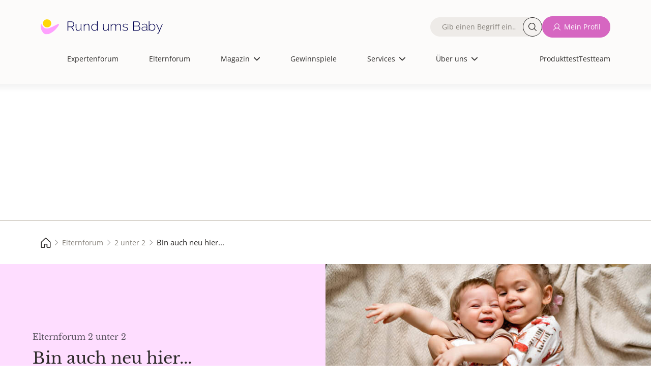

--- FILE ---
content_type: text/html; charset=UTF-8
request_url: https://www.rund-ums-baby.de/eltern-forum/2-unter-2/bin-auch-neu-hier__1005859
body_size: 14663
content:
         <!DOCTYPE html>
<html lang="de" dir="ltr" prefix="og: https://ogp.me/ns#">
<head>
    <meta charset="utf-8">
    <meta name="viewport" content="width=device-width, initial-scale=1.0">
    <title>Bin auch neu hier... - 2 unter 2 Forum | Rund ums Baby</title>
    <meta name="description" content="2 unter 2 Forum | Hallo, ich bin gerade hier reingestolpert... Ich bin 22 1/2 Jahre alt und habe eine kleine Tochter im Alter von 13 Wochen - am liebsten hätte ich glei... | Elternforum ✔️">
    <meta name="copyright" content="USMedia - Rund ums Baby">
    <meta name="author" content="USMedia - Rund ums Baby">
    <meta name="publisher" content="USMedia - Rund ums Baby">
            <meta property="og:image" content="https://www.rund-ums-baby.de/uploads/brand-images/rub-og-image.jpg" />
        <meta property="og:image:url" content="https://www.rund-ums-baby.de/uploads/brand-images/rub-og-image.jpg" />
        <link rel="image_src" href="https://www.rund-ums-baby.de/uploads/brand-images/rub-og-image.jpg" />
        <meta property="og:image:width" content="1200" />
    <meta property="og:image:height" content="630" />
    <meta property="og:type" content="website" />
    <meta property="og:title" content="Bin auch neu hier... - 2 unter 2 Forum | Rund ums Baby" />
    <script> window.jsVersion = '119'; </script>
            <meta name="robots" content="noindex, follow">
    
            <link rel="stylesheet" href="/build/app.beeab0f2.css">
    
    <link rel="preload" href="/build/fonts/OpenSans-Regular.170db3f3.woff2" as="font" type="font/woff2" crossorigin="anonymous">
    <link rel="preload" href="/build/fonts/LibreBaskerville-Regular.68fdb4aa.woff2" as="font" type="font/woff2" crossorigin="anonymous">
    <link rel="apple-touch-icon" sizes="180x180" href="/build/favicons/apple-touch-icon.png">
    <link rel="icon" type="image/png" sizes="192x192" href="/build/favicons/favicon-192x192.png">
    <link rel="icon" type="image/png" sizes="32x32" href="/build/favicons/favicon-32x32.png">
    <link rel="icon" type="image/png" sizes="16x16" href="/build/favicons/favicon-16x16.png">
    <link rel="icon" type="image/png" sizes="32x32" href="/build/favicons/favicon.png">
    <link rel="icon" type="image/svg+xml" sizes="any" href="/build/favicons/favicon.svg">
    <link rel="shortcut icon" type="image/x-icon" href="/build/favicons/favicon.ico">
    <link rel="manifest" href="/build/favicons/site.webmanifest">
    <link rel="preload" referrerPolicy="no-referrer-when-downgrade" href="https://cmtags.io/ads/rund-ums-baby" as="script">
    <link rel="preconnect" href="https://www.googletagmanager.com">
    <link rel="canonical" href="https://www.rund-ums-baby.de/eltern-forum/2-unter-2/bin-auch-neu-hier__1005859">

    <script>
        window.dataLayer = window.dataLayer || [];
        function gtag(){dataLayer.push(arguments);}
    </script>
    <script>
        (function(scope) {
            "use strict";

            //falls es im scope bereits existiert, erweitern statt überschreiben
            var MobileChecker = scope.MobileChecker || {};

            /**
             * Hilfsfunktion um festzustellen, ob im mobile ansicht oder desktop
             * @return {boolean}
             */
            MobileChecker.isMobile = function() {
                var breakpoint = 992;
                if ('matchMedia' in window) {
                    var mq = '(min-width: ' + breakpoint  + 'px)';
                    return !window.matchMedia(mq).matches;
                }
                var getClientWidth = function() {
                    return Math.max( document.documentElement.clientWidth || 0, window.innerWidth || 0 );
                };
                return getClientWidth() < breakpoint ;
            }

            //wenn es im scope verfügbar werden soll.
            scope.MobileChecker=MobileChecker;

            return MobileChecker;
        })(window);
    </script>
    <script src="/build/js/sourcpoint.js?v=119" type="application/javascript"></script>


                    
</head>

    <body class="smfrub">                
    <div class="dialog-off-canvas-main-canvas" data-off-canvas-main-canvas="">
        <div id="page-wrapper">
            <div id="page">
                                                    <header id="header" class="header" role="banner" aria-label="Site header" data-once="profile-header-once">
    <div class="header__content container">
        <div class="header__content_wrapper justify-content-center">
            <nav>
                <div class="region region-header">
                    <div id="block-sitebranding" class="block block-system block-system-branding-block">
                        <a href="/" rel="home" class="site-logo">
                            <img alt="Logo von Rund ums Baby, dem Magazin und Forum für die Themen Schwangerschaft, Geburt und Kinder. Für Eltern und jene mit Kinderwunsch" src="/build/images/logos/logo.9d7be60a.svg">
                        </a>
                    </div>

                    
                                                                                            <nav role="navigation" aria-labelledby="block-mainnavigation-menu" id="block-mainnavigation" class="block block-menu navigation menu--main">
    <span class="visually-hidden" id="block-mainnavigation-menu">Hauptnavigation</span>
    <ul class="nav navbar-nav header-main-navigation">
        <li>
            <div class="views-exposed-form bef-exposed-form block block-views block-views-exposed-filter-blocknde-solr-search-page-1" data-drupal-selector="views-exposed-form-nde-solr-search-page-1">
                <form action="/suche" method="get" id="views-exposed-form-nde-solr-search-page-1" accept-charset="UTF-8" data-once="profile-forms-once">
                    <div class="form--inline clearfix">
                        <div class="js-form-item form-item js-form-type-textfield form-type-textfield js-form-item-search-api-fulltext form-item-search-api-fulltext">
                            <label for="edit-search-api-fulltext"><span class="label__content">Fulltext search</span></label>
                            <div class="input__wrapper">
                                <input data-drupal-selector="edit-search-api-fulltext" type="text" id="edit-search-api-fulltext" name="suche" value="" size="30" maxlength="128" class="form-text" placeholder="Gib einen Begriff ein…">
                                <button class="button--search rounded-circle" aria-label="Suche">Suche</button>
                            </div>
                        </div>
                        <div data-drupal-selector="edit-actions" class="form-actions js-form-wrapper form-wrapper" id="edit-actions--2">
                            <input data-drupal-selector="edit-submit-nde-solr-search" type="submit" id="edit-submit-nde-solr-search" value="Filtern" class="button js-form-submit form-submit button--primary">
                            <input data-drupal-selector="edit-reset" type="submit" id="edit-reset--2" name="op" value="Filter aufheben" class="button js-form-submit form-submit button--primary">
                        </div>
                    </div>
                </form>
            </div>
        </li>
        <span class="nav-spacer" role="presentation" aria-hidden="true"></span>

            <li class="nav-item no-image no-thumbnail">
            <div class="menu__label">
                <a href="/experten-forum" class="nav-link nav-link--expertenforum">Expertenforum</a>
            </div>
            <span class="nav-link__decoration"></span>
        </li>
        <span class="nav-spacer" role="presentation" aria-hidden="true"></span>
        <span class="nav-spacer" role="presentation" aria-hidden="true"></span>
                <li class="nav-item no-image no-thumbnail">
            <div class="menu__label">
                <a href="/eltern-forum" class="nav-link nav-link--expertenforum">Elternforum</a>
            </div>
            <span class="nav-link__decoration"></span>
        </li>
        <span class="nav-spacer" role="presentation" aria-hidden="true"></span>
        <span class="nav-spacer" role="presentation" aria-hidden="true"></span>
                <li class="nav-item menu-item--expanded dropdown no-image no-thumbnail">
            <div class="menu__label">
                                    <span class="nav-link dropdown-toggle nav-link- dropdown-toggle-active">Magazin</span>
                                <span class="dropdown-icon"></span>
            </div>
            <ul class="dropdown-menu">
                <span class="nav-spacer" role="presentation" aria-hidden="true"></span>
                                                            <li class="dropdown-item no-image no-thumbnail menu-item--children">
                            <div class="menu__label">
                                <a href="/magazin" class="nav-link--kinderwunsch" data-drupal-link-system-path="node/11">Alle Artikel</a>
                            </div>
                            <span class="nav-link__decoration"></span>
                        </li>
                        <span class="nav-spacer" role="presentation" aria-hidden="true"></span>
                        <span class="nav-spacer" role="presentation" aria-hidden="true"></span>
                                                                                <li class="dropdown-item no-image no-thumbnail menu-item--children">
                            <div class="menu__label">
                                <a href="/magazin/kinderwunsch" class="nav-link--kinderwunsch" data-drupal-link-system-path="node/11">Kinderwunsch</a>
                            </div>
                            <span class="nav-link__decoration"></span>
                        </li>
                        <span class="nav-spacer" role="presentation" aria-hidden="true"></span>
                        <span class="nav-spacer" role="presentation" aria-hidden="true"></span>
                                                                                <li class="dropdown-item no-image no-thumbnail menu-item--children">
                            <div class="menu__label">
                                <a href="/magazin/schwangerschaft" class="nav-link--kinderwunsch" data-drupal-link-system-path="node/11">Schwangerschaft</a>
                            </div>
                            <span class="nav-link__decoration"></span>
                        </li>
                        <span class="nav-spacer" role="presentation" aria-hidden="true"></span>
                        <span class="nav-spacer" role="presentation" aria-hidden="true"></span>
                                                                                <li class="dropdown-item no-image no-thumbnail menu-item--children">
                            <div class="menu__label">
                                <a href="/magazin/baby" class="nav-link--kinderwunsch" data-drupal-link-system-path="node/11">Baby</a>
                            </div>
                            <span class="nav-link__decoration"></span>
                        </li>
                        <span class="nav-spacer" role="presentation" aria-hidden="true"></span>
                        <span class="nav-spacer" role="presentation" aria-hidden="true"></span>
                                                                                <li class="dropdown-item no-image no-thumbnail menu-item--children">
                            <div class="menu__label">
                                <a href="/magazin/kleinkind" class="nav-link--kinderwunsch" data-drupal-link-system-path="node/11">Kleinkind</a>
                            </div>
                            <span class="nav-link__decoration"></span>
                        </li>
                        <span class="nav-spacer" role="presentation" aria-hidden="true"></span>
                        <span class="nav-spacer" role="presentation" aria-hidden="true"></span>
                                                                                <li class="dropdown-item no-image no-thumbnail menu-item--children">
                            <div class="menu__label">
                                <a href="/magazin/schulkind" class="nav-link--kinderwunsch" data-drupal-link-system-path="node/11">Schulkind</a>
                            </div>
                            <span class="nav-link__decoration"></span>
                        </li>
                        <span class="nav-spacer" role="presentation" aria-hidden="true"></span>
                        <span class="nav-spacer" role="presentation" aria-hidden="true"></span>
                                                                                <li class="dropdown-item no-image no-thumbnail menu-item--children">
                            <div class="menu__label">
                                <a href="/magazin/familie-finanzen" class="nav-link--kinderwunsch" data-drupal-link-system-path="node/11">Familie &amp; Finanzen</a>
                            </div>
                            <span class="nav-link__decoration"></span>
                        </li>
                        <span class="nav-spacer" role="presentation" aria-hidden="true"></span>
                        <span class="nav-spacer" role="presentation" aria-hidden="true"></span>
                                                                                <li class="dropdown-item no-image no-thumbnail menu-item--children">
                            <div class="menu__label">
                                <a href="/magazin/gesundheit" class="nav-link--kinderwunsch" data-drupal-link-system-path="node/11">Gesundheit</a>
                            </div>
                            <span class="nav-link__decoration"></span>
                        </li>
                        <span class="nav-spacer" role="presentation" aria-hidden="true"></span>
                        <span class="nav-spacer" role="presentation" aria-hidden="true"></span>
                                                </ul>
            <span class="nav-link__decoration"></span>
        </li>
        <span class="nav-spacer" role="presentation" aria-hidden="true"></span>
        <span class="nav-spacer" role="presentation" aria-hidden="true"></span>
                <li class="nav-item no-image no-thumbnail">
            <div class="menu__label">
                <a href="/gewinnspiele" class="nav-link nav-link--expertenforum">Gewinnspiele</a>
            </div>
            <span class="nav-link__decoration"></span>
        </li>
        <span class="nav-spacer" role="presentation" aria-hidden="true"></span>
        <span class="nav-spacer" role="presentation" aria-hidden="true"></span>
                <li class="nav-item menu-item--expanded dropdown no-image no-thumbnail">
            <div class="menu__label">
                                    <span class="nav-link dropdown-toggle nav-link- dropdown-toggle-active">Services</span>
                                <span class="dropdown-icon"></span>
            </div>
            <ul class="dropdown-menu">
                <span class="nav-spacer" role="presentation" aria-hidden="true"></span>
                                                            <li class="dropdown-item no-image no-thumbnail menu-item--children">
                            <div class="menu__label">
                                <a href="/unsere-services" class="nav-link--kinderwunsch" data-drupal-link-system-path="node/11">Unsere Services</a>
                            </div>
                            <span class="nav-link__decoration"></span>
                        </li>
                        <span class="nav-spacer" role="presentation" aria-hidden="true"></span>
                        <span class="nav-spacer" role="presentation" aria-hidden="true"></span>
                                                                                <li class="dropdown-item no-image no-thumbnail menu-item--children">
                            <div class="menu__label">
                                <a href="/services/12minutes-erste-hilfe-kurs-fuer-eltern" class="nav-link--kinderwunsch" data-drupal-link-system-path="node/11">12minutes Erste-Hilfe-Kurs</a>
                            </div>
                            <span class="nav-link__decoration"></span>
                        </li>
                        <span class="nav-spacer" role="presentation" aria-hidden="true"></span>
                        <span class="nav-spacer" role="presentation" aria-hidden="true"></span>
                                                                                <li class="dropdown-item no-image no-thumbnail menu-item--children">
                            <div class="menu__label">
                                <a href="/services/perzentilenrechner" class="nav-link--kinderwunsch" data-drupal-link-system-path="node/11">Perzentilenrechner</a>
                            </div>
                            <span class="nav-link__decoration"></span>
                        </li>
                        <span class="nav-spacer" role="presentation" aria-hidden="true"></span>
                        <span class="nav-spacer" role="presentation" aria-hidden="true"></span>
                                                                                <li class="dropdown-item no-image no-thumbnail menu-item--children">
                            <div class="menu__label">
                                <a href="/services/zyklusrechner" class="nav-link--kinderwunsch" data-drupal-link-system-path="node/11">Zyklusrechner</a>
                            </div>
                            <span class="nav-link__decoration"></span>
                        </li>
                        <span class="nav-spacer" role="presentation" aria-hidden="true"></span>
                        <span class="nav-spacer" role="presentation" aria-hidden="true"></span>
                                                                                <li class="dropdown-item no-image no-thumbnail menu-item--children">
                            <div class="menu__label">
                                <a href="https://www.rund-ums-baby.de/services/malvorlagen-zum-ausdrucken-kreative-auszeit-fuer-gross-und-klein" class="nav-link--kinderwunsch" data-drupal-link-system-path="node/11">Malvorlagen</a>
                            </div>
                            <span class="nav-link__decoration"></span>
                        </li>
                        <span class="nav-spacer" role="presentation" aria-hidden="true"></span>
                        <span class="nav-spacer" role="presentation" aria-hidden="true"></span>
                                                                                <li class="dropdown-item no-image no-thumbnail menu-item--children">
                            <div class="menu__label">
                                <a href="/services/checklisten" class="nav-link--kinderwunsch" data-drupal-link-system-path="node/11">Checklisten</a>
                            </div>
                            <span class="nav-link__decoration"></span>
                        </li>
                        <span class="nav-spacer" role="presentation" aria-hidden="true"></span>
                        <span class="nav-spacer" role="presentation" aria-hidden="true"></span>
                                                                                <li class="dropdown-item no-image no-thumbnail menu-item--children">
                            <div class="menu__label">
                                <a href="/Testteam/Registrierung" class="nav-link--kinderwunsch" data-drupal-link-system-path="node/11">Rund ums Baby - Panel</a>
                            </div>
                            <span class="nav-link__decoration"></span>
                        </li>
                        <span class="nav-spacer" role="presentation" aria-hidden="true"></span>
                        <span class="nav-spacer" role="presentation" aria-hidden="true"></span>
                                                </ul>
            <span class="nav-link__decoration"></span>
        </li>
        <span class="nav-spacer" role="presentation" aria-hidden="true"></span>
        <span class="nav-spacer" role="presentation" aria-hidden="true"></span>
                <li class="nav-item menu-item--expanded dropdown no-image no-thumbnail">
            <div class="menu__label">
                                    <span class="nav-link dropdown-toggle nav-link- dropdown-toggle-active">Über uns</span>
                                <span class="dropdown-icon"></span>
            </div>
            <ul class="dropdown-menu">
                <span class="nav-spacer" role="presentation" aria-hidden="true"></span>
                                                            <li class="dropdown-item no-image no-thumbnail menu-item--children">
                            <div class="menu__label">
                                <a href="/ueber-uns" class="nav-link--kinderwunsch" data-drupal-link-system-path="node/11">Über uns</a>
                            </div>
                            <span class="nav-link__decoration"></span>
                        </li>
                        <span class="nav-spacer" role="presentation" aria-hidden="true"></span>
                        <span class="nav-spacer" role="presentation" aria-hidden="true"></span>
                                                                                <li class="dropdown-item no-image no-thumbnail menu-item--children">
                            <div class="menu__label">
                                <a href="/ueber-uns/unsere-ueberzeugung" class="nav-link--kinderwunsch" data-drupal-link-system-path="node/11">Unsere Überzeugung</a>
                            </div>
                            <span class="nav-link__decoration"></span>
                        </li>
                        <span class="nav-spacer" role="presentation" aria-hidden="true"></span>
                        <span class="nav-spacer" role="presentation" aria-hidden="true"></span>
                                                                                <li class="dropdown-item no-image no-thumbnail menu-item--children">
                            <div class="menu__label">
                                <a href="/experten" class="nav-link--kinderwunsch" data-drupal-link-system-path="node/11">Unsere Expert:Innen</a>
                            </div>
                            <span class="nav-link__decoration"></span>
                        </li>
                        <span class="nav-spacer" role="presentation" aria-hidden="true"></span>
                        <span class="nav-spacer" role="presentation" aria-hidden="true"></span>
                                                                                <li class="dropdown-item no-image no-thumbnail menu-item--children">
                            <div class="menu__label">
                                <a href="/ueber-uns/unser-team" class="nav-link--kinderwunsch" data-drupal-link-system-path="node/11">Unser Team</a>
                            </div>
                            <span class="nav-link__decoration"></span>
                        </li>
                        <span class="nav-spacer" role="presentation" aria-hidden="true"></span>
                        <span class="nav-spacer" role="presentation" aria-hidden="true"></span>
                                                </ul>
            <span class="nav-link__decoration"></span>
        </li>
        <span class="nav-spacer" role="presentation" aria-hidden="true"></span>
        <span class="nav-spacer" role="presentation" aria-hidden="true"></span>
    
<li class="extra-links-header">
    <nav role="navigation" aria-labelledby="-menu" class="block block-menu navigation menu--extra-links-header">
        <ul class="menu menu-level-0">
                        <li class="menu-item">
                <a href="/produkttests" target="_self" rel="nofollow noopener" class="menu__link--newsletter">Produkttest</a>
                <div class="menu_link_content menu-link-contentextra-links-header view-mode-default menu-dropdown menu-dropdown-0 menu-type-default">
                </div>
            </li>
                        <li class="menu-item">
                <a href="/Testteam/Registrierung" target="_self" rel="nofollow noopener" class="menu__link--newsletter">Testteam</a>
                <div class="menu_link_content menu-link-contentextra-links-header view-mode-default menu-dropdown menu-dropdown-0 menu-type-default">
                </div>
            </li>
                                        <li class="menu-item">
                    <a href="/login" target="_self" rel="nofollow noopener">Anmelden</a>
                </li>
                    </ul>
    </nav>
</li>
</ul>
</nav>

<nav role="navigation" aria-labelledby="block-extralinksheader-menu" id="block-extralinksheader" class="block block-menu navigation menu--extra-links-header">
    <ul data-region="header" class="menu menu-level-0">
                <li class="menu-item">
            <a href="/produkttests" target="_self" rel="nofollow noopener" class="menu__link--newsletter">Produkttest</a>
            <div class="menu_link_content menu-link-contentextra-links-header view-mode-default menu-dropdown menu-dropdown-0 menu-type-default">
            </div>
        </li>
                <li class="menu-item">
            <a href="/Testteam/Registrierung" target="_self" rel="nofollow noopener" class="menu__link--newsletter">Testteam</a>
            <div class="menu_link_content menu-link-contentextra-links-header view-mode-default menu-dropdown menu-dropdown-0 menu-type-default">
            </div>
        </li>
            </ul>
</nav>

                                            
                                        <nav role="navigation" aria-labelledby="block-quickaccesslinks-menu" id="block-quickaccesslinks" class="block block-menu navigation menu--quick-access-links">
                        <ul data-region="header" class="menu menu-level-0">
                            <li class="menu-item">
                                <a href="/" title="Start">
                                    <div class="menu_link_content menu-link-contentquick-access-links view-mode-default menu-dropdown menu-dropdown-0 menu-type-default">
                                        <div class="field field--name-field-menu-item-icon field--type-image field--label-hidden field__item">
                                            <img alt="house" src="/build/images/icons/grey-house.6c0f149c.svg">
                                        </div>
                                    </div>
                                    <span class="link__title">Start</span>
                                </a>
                            </li>
                            <li class="menu-item">
                                <a href="/experten-forum" title="Expertenforum">
                                    <div class="menu_link_content menu-link-contentquick-access-links view-mode-default menu-dropdown menu-dropdown-0 menu-type-default">
                                        <div class="field field--name-field-menu-item-icon field--type-image field--label-hidden field__item">
                                            <img alt="stethoscope" src="/build/images/icons/grey-stethoscope.fa98907d.svg">
                                        </div>
                                    </div>
                                    <span class="link__title">Expertenforum</span>
                                </a>
                            </li>
                            <li class="menu-item">
                                                                <a href="/login" title="Mein Profil">
                                                                        <div class="menu_link_content menu-link-contentquick-access-links view-mode-default menu-dropdown menu-dropdown-0 menu-type-default">
                                        <div class="field field--name-field-menu-item-icon field--type-image field--label-hidden field__item">
                                            <img alt="avatar" src="/build/images/icons/grey-user.0e3caa17.svg">
                                        </div>
                                    </div>
                                    <span class="link__title">Mein Profil</span>
                                </a>
                            </li>
                            <li class="menu-item">
                                <a href="/eltern-forum" title="Elternforum">
                                    <div class="menu_link_content menu-link-contentquick-access-links view-mode-default menu-dropdown menu-dropdown-0 menu-type-default">
                                        <div class="field field--name-field-menu-item-icon field--type-image field--label-hidden field__item">
                                            <img alt="chat bubble" src="/build/images/icons/grey-chats.7194581b.svg">
                                        </div>
                                    </div>
                                    <span class="link__title">Elternforum</span>
                                </a>
                            </li>
                            <li class="menu-item">
                                <a href="/suche" title="Suche">
                                    <div class="menu_link_content menu-link-contentquick-access-links view-mode-default menu-dropdown menu-dropdown-0 menu-type-default">
                                        <div class="field field--name-field-menu-item-icon field--type-image field--label-hidden field__item">
                                            <img alt="magnifying glass" src="/build/images/icons/grey-magnifying-glass.be7160a9.svg">
                                        </div>
                                    </div>
                                    <span class="link__title">Suche</span>
                                </a>
                            </li>
                        </ul>
                    </nav>
                    <div class="block-group">
                        <div class="views-exposed-form bef-exposed-form block block-views block-views-exposed-filter-blocknde-solr-search-page-1" data-drupal-selector="views-exposed-form-nde-solr-search-page-1">
                            <form action="/suche" method="get" id="views-exposed-form-nde-solr-search-page-1" accept-charset="UTF-8" data-once="profile-forms-once">
                                <div class="form--inline clearfix">
                                    <div class="js-form-item form-item js-form-type-textfield form-type-textfield js-form-item-search-api-fulltext form-item-search-api-fulltext">
                                        <label for="edit-search-api-fulltext"><span class="label__content">Fulltext search</span></label>
                                        <div class="input__wrapper">
                                            <input data-drupal-selector="edit-search-api-fulltext" type="text" id="edit-search-api-fulltext" name="suche" value="" size="30" maxlength="128" class="form-text" placeholder="Gib einen Begriff ein…">
                                            <button class="button--search rounded-circle" aria-label="Suche">Suche</button>
                                        </div>
                                    </div>
                                    <div data-drupal-selector="edit-actions" class="form-actions js-form-wrapper form-wrapper" id="edit-actions--2">
                                        <input data-drupal-selector="edit-submit-nde-solr-search" type="submit" id="edit-submit-nde-solr-search" value="Filtern" class="button js-form-submit form-submit button--primary">
                                        <input data-drupal-selector="edit-reset" type="submit" id="edit-reset--2" name="op" value="Filter aufheben" class="button js-form-submit form-submit button--primary">
                                    </div>
                                </div>
                            </form>
                        </div>
                        <div class="menu--custom-login">
                            <ul class="menu menu-level-0">
                                                                <li class="menu-item">
                                    <form method="post" action="/prg">
                                        <input type="hidden" name="link" value="L2xvZ2lu">
                                        <button class="button button--eltern button--icon--user text-nowrap" type="submit" title="Mein Profil">Mein Profil</button>
                                    </form>
                                </li>
                                                            </ul>
                        </div>
                    </div>
                </div>
            </nav>

            <span class="navbar-main__trigger">
                <span class="trigger__icon">
                <span class="icon__bar icon__bar--1"></span>
                <span class="icon__bar icon__bar--2"></span>
                <span class="icon__bar icon__bar--3"></span>
                </span>
                <span class="trigger__label">≡</span>
                </span>
        </div>
    </div>
</header>

                

                                   <aside>
        <!-- Billboard Ad, BB, Banner, Topmobile1 -->
                
                                 <div id="billboardContainer" class="adContainer">
                                    <div>
                                        <div id="BB_default" class="stroer_fallback" style="height:270px;width:100%;justify-content:center;">
                                          
                        <div class="teaser teaser_desktop teaser_mobile" data-teaser_id="1104" data-teaser_asso_id="0">
                            <a href="/services/hebammenservice">
         <picture>
               <source media="(max-width: 389px)" srcset="/teaser-images/hebammenzeit/hebammenzeit-300x270px.jpg">
               <source media="(max-width: 429px)" srcset="/teaser-images/hebammenzeit/hebammenzeit-390x270px.jpg">
               <source media="(max-width: 969px)" srcset="/teaser-images/hebammenzeit/hebammenzeit-430x270px.jpg">
               <source media="(max-width: 1199px)" srcset="/teaser-images/hebammenzeit/hebammenzeit-970x270px.jpg">
               <source media="(max-width: 1439px)" srcset="/teaser-images/hebammenzeit/hebammenzeit-1200x270px.jpg">
               <source media="(min-width: 1440px)" srcset="/teaser-images/hebammenzeit/hebammenzeit-1440x270px.jpg">
               <img loading="lazy" src="/teaser-images/hebammenzeit/hebammenzeit-300x270px.jpg" width="300" height="270" style="width:100%;height:auto;" alt="Hast du fragen an eine Hebamme oder suchst nach einem Kurs?">
         </picture>
      </a>
                        </div>
                    
                                        </div>
                                    </div>
                                    <div id="billboardBB" data-info="topmobile1" style="width:100%;">
                                    </div>
                                </div>
                                <style>#billboardContainer{min-height:270px;}@media (max-width: 767.99px) {#billboardContainer{min-height:0px;}}</style>
    

    </aside>    
                                                                    <div id="main-wrapper" class="layout-main-wrapper clearfix">
                        <main id="main" class="container-fluid">
                                                                <!-- Breadcrumb ----------------------------------------------------------------------------------->
    <div class="region region-breadcrumb">
        <nav>
            <ul>
                                                                                        <li>
                                <a href="/">
                                    <span>
                                                                                    <img src="/build/images/icons/grey-house.6c0f149c.svg"
                                                   alt="Rund-ums-Baby.de - Magazin und Forum für die ersten Kinderjahre, Kinderwunsch, Kinderarzt, Schwangerschaft, Baby, Kleinkind- und Kindergartenzeit">
                                                                                
                                    </span>
                                </a>
                            </li>
                                                                                                                                    <li>
                                <a href="/eltern-forum">
                                    <span>
                                                                                Elternforum
                                    </span>
                                </a>
                            </li>
                                                                                                                                    <li>
                                <a href="/eltern-forum/2-unter-2">
                                    <span>
                                                                                2 unter 2
                                    </span>
                                </a>
                            </li>
                                                                                                                                        <li>
                                    <span class="fs-7" style="line-height:1;">Bin auch neu hier...</span>
                                </li>
                                                                            </ul>
        </nav>
    </div>
                            
                                            
<div class="row m-0 row-cols-1 row-cols-md-2 bg-eltern">
    <div class="col px-6 py-5 my-auto order-md-1 order-2 ">
        <p class="h3 text-muted fs-6 mb-0">
                            Elternforum
                        2 unter 2 
        </p>
        <h1 class="h2">Bin auch neu hier...</h1>
    </div>
    <div class="col p-0 align-middle order-md-2 order-1 ">
                    <div class="forum-intro_relative-container">
                <img decoding="async" fetchpriority="high" class="img-fluid py-0 h-100 ratio-16x9 cover-image" src="/uploads/forum_intro/212-667a8f499b965479774782.jpg" width="1440" height="810" alt="2 unter 2">
                                    <div class="forum-intro_absolute-image-source-info">
                        <div style="color: white; text-shadow: 1px 1px 2px rgba(0,0,0,0.9);">
                            <a href="https://stock.adobe.com/de/images/cheerful-sister-and-younger-brother-hugging-each-other-and-lying-on-a-blanket-laughing-children-lifestyle/499739642" target="_blank" rel="nofollow noopener noreferrer">Татевик Багдасарян</a>
                        </div>
                    </div>
                            </div>
            </div>
</div>            
    
                            <div class="clearfix">
                                <article>
                                    <section class="section">
                                        <div class="region region-content bg-grey-box mt-5 mt-md-5 mt-lg-5 mt-xl-5">
                                            <div class="forum narrow-view">

                                                                                                                                                                                                                                                        
                                                    <article class="pb-3">
        <section id="2764724" class="pt-5">
            <div class="h3 fs-5 lh-base">
                <div class="d-flex align-items-center gap-1">
                    
                    Bin auch neu hier...
                </div>
            </div>

                        <nav class="d-flex my-4 w-100 justify-content-between align-items-center flex-wrap gap-3">
                <div class="for-backbutton">
                                            <button id="backlink-button" class="text--button--eltern button--icon--back"data-backbutton="{&quot;sort_date&quot;:&quot;2006-01-04 22:15:39&quot;,&quot;thread_id&quot;:1005859,&quot;forum_id&quot;:56,&quot;forum_url&quot;:&quot;2-unter-2&quot;,&quot;forum_path&quot;:&quot;eltern-forum&quot;,&quot;sort&quot;:&quot;byThread&quot;}">
    Übersicht
</button>
                                    </div>

                                <div>
                        
                </div>
                
                                <a class="text--button--eltern button--icon--down text-decoration-none fs-7 text-nowrap" href="https://www.rund-ums-baby.de/eltern-forum/2-unter-2/bin-auch-neu-hier__1005859#2764725">
                    neuester Beitrag
                </a>
                
                                            </nav>
            <hr>
            <article>
                
                <header>
                                        <div class="d-flex flex-wrap mt-4 mb-4 p-0 m-0 fs-7 ff-inherit">
                            
            <p class="flex-grow-1">Mitglied inaktiv </p>
        <span class="text-end">
            <time class="postDate" datetime="04-01-2006 22:15">04.01.2006, 22:15 Uhr</time>
                    <span data-controller="dispatch-event" class="d-block mo-pointer">
            <span
                class="ms-2 text--button--eltern button--icon--flag"
                data-action="click->dispatch-event#eventToExternal" data-dispatch-event-detail-param="{&quot;eventName&quot;:&quot;melden&quot;,&quot;path&quot;:&quot;L3J1YmEvcmVwb3J0L3Bvc3QvMjc2NDcyND9hPTE=&quot;}"
            >Beitrag melden</span>
        </span>

        </span>
    
                    </div>
                </header>

                                <div class="mt-4">
                    <p class="post-content">Hallo, ich bin gerade hier reingestolpert... Ich bin 22 1/2 Jahre alt und habe eine kleine Tochter im Alter von 13 Wochen - am liebsten hätte ich gleich noch so ein Zwerg. So wie ich hier gelesen habe bin ich nicht die einzige... endlich mal ein Forum wo man verstanden wird (hoffe ich)... War schon bei einigen anderen Foren, aber wenn man dort soetwas äußert wird man gleich für "asozial" hingestellt... 
Liebe Grüße </p>
                                        <hr class="d-none" />
                </div>

                <footer>
                    <div class="mb-3">
                                                        
                                            </div>

                                        <div class="mb-5">
                                                <div class="d-flex flex-wrap justify-content-between gap-2">
                                                                                                            
        <div class="answer__footer d-flex align-items-center flex-wrap gap-3">
                            <form class="flex-grow-1 order-sm-1 order-2" method="post" action="/prg">
    <input type="hidden" name="link" value="L2VsdGVybi1mb3J1bS8yLXVudGVyLTIvYW50d29ydGVuLzI3NjQ3MjQ=">
    <button type="submit" class="button--eltern button--icon--chat text-nowrap">
        beantworten
    </button>
</form>
            
            
            </div>
    
                                                                    <div class="posts-container" data-post-id="2764724" data-initial-counter="0">
            <div class="post-vote d-flex justify-content-between align-items-center gap-2">
                <div class="heart-button">
                                            <button type="submit" class="button--eltern button--icon--heart text-nowrap" aria-label="Gefällt mir Zähler">
                            <span></span>
                        </button>
                                    </div>
            </div>
        </div>
    
                        </div>
                                            </div>
                </footer>
            </article>
        </section>

        <aside>
    <div class="adContainer ciAddContainer" data-adCode="content_ad" ></div>
</aside>
                                                                                                                                                        <section>
                                                
                                            
            <section>
        <div class="card rounded-4 border-0  bg-white my-4 px-2 py-3" data-parent-id=&quot;2764724&quot; data-parent-user=&quot;&quot;>
        <article id="2764725"><header class="card-header border-0 w-100  bg-white ">
                <div class="d-flex flex-wrap p-0 m-0 fs-7 ff-inherit">
                        
            <p class="flex-grow-1">Mitglied inaktiv </p>
        <span class="text-end">
            <time class="postDate" datetime="04-01-2006 22:58">04.01.2006, 22:58 Uhr</time>
                    <span data-controller="dispatch-event" class="d-block mo-pointer">
            <span
                class="ms-2 text--button--eltern button--icon--flag"
                data-action="click->dispatch-event#eventToExternal" data-dispatch-event-detail-param="{&quot;eventName&quot;:&quot;melden&quot;,&quot;path&quot;:&quot;L3J1YmEvcmVwb3J0L3Bvc3QvMjc2NDcyNT9hPTE=&quot;}"
            >Beitrag melden</span>
        </span>

        </span>
    

                                            <p class="d-block w-100 text-muted fs-7 border-top mt-2 pt-2">Antwort auf
                                                                                    diesen <a class="eltern-text-link" href="#2764724">Beitrag</a>
                                                                            </p>
                                    </div>
            </header><div class="card-body">
                <p class="card-text post-content">Willkommen im Club der Asis ;-)

Ich frag mich, warum sich manche Leute raus nehmen so etwas zu äußern. Schließlich muß das jede Frau selbst wissen, ob sie das will.

Ich hab schon mal 2 unter 2 gehabt, die 2 sind nun schon 17 und 19 und alles andere als mißraten.
Die Kleinen sind 23 und 36 Monate (also nicht mehr 2 unter 2) und die Minis werden auch alles andere als asi.

Über Vor- und Nachteile 2 kleine Mäuse rechts chnell nach einander zu bekommen kannst du hier genug lesen und du wirst feststellen, daß es zwar Nachteile gibt aber viiiel mehr Vorteile.

Liebe Grüße, Kerstin.</p>
                                <hr class="d-none" />
                                        
                            </div><footer class="card-footer border-0 bg-white ">
                <div class="d-flex flex-wrap justify-content-between gap-2">
                                                                                            
        <div class="answer__footer d-flex align-items-center flex-wrap gap-3">
                            <form class="flex-grow-1 order-sm-1 order-2" method="post" action="/prg">
    <input type="hidden" name="link" value="L2VsdGVybi1mb3J1bS8yLXVudGVyLTIvYW50d29ydGVuLzI3NjQ3MjU=">
    <button type="submit" class="button--eltern button--icon--chat text-nowrap">
        antworten
    </button>
</form>
            
            
            </div>
    
                                                    <div class="posts-container" data-post-id="2764725" data-initial-counter="0">
            <div class="post-vote d-flex justify-content-between align-items-center gap-2">
                <div class="heart-button">
                                            <button type="submit" class="button--eltern button--icon--heart text-nowrap" aria-label="Gefällt mir Zähler">
                            <span></span>
                        </button>
                                    </div>
            </div>
        </div>
    
                </div>
            </footer>
        </article>
                    <aside class="mt-3">
                            
                                    <div class="adContainer" id="mrContainer">
                                        <div>
                                            <div id="MR_default"  class="stroer_fallback">
                                                
                        <div class="teaser teaser_desktop w-100 teaser_mobile" data-teaser_id="1109" data-teaser_asso_id="0">
                            <div class="adContainer">
  <a id="ClickAnzeige"
     href="/experten-forum/hipp-elternservice?rub_client_name=hipp&rub_campaign_name=hipp_beikost&rub_ad_group=hipp_beikost_forum&rub_ad_name=hipp_beikost_forum_te_1251"
     class="d-block w-100">

    <!--
    <span style="margin: 0; text-align: left; font-size:8px; color:#9c9c9d; display: block; text-decoration:none; padding:5px; position:absolute; right:0px; background:rgba(255,255,255,0.9)">Anzeige</span>
    -->

    <img loading="lazy" class="img-fluid w-100" src="/teaser-images/hipp/hipp-expertenforum_300x300@2x.jpg" alt="HiPP Elternservice" width="300" height="300">
    
    <div class="article__description"></div>
    <div class="article__actions">
      <!-- 
        <span class="button button--secondary mt-3">
          Mehr erfahren
        </span>
      -->
    </div>
  </a>

  <script>
    (function() {
      window.didomiOnReady = window.didomiOnReady || [];
      window.didomiOnReady.push(function () {
        window.dataLayer = window.dataLayer || [];
        window.dataLayer.push({
          'event': 'display_internal_ad',
          'client_name': 'hipp',
          'campaign_name': 'hipp_beikost',
          'ad_group': 'hipp_beikost_forum',
          'ad_name': 'hipp_beikost_forum_te_1251'
        });
      });
    })();
  </script>
</div>
                        </div>
                    
                                            </div>
                                        </div>
                                        <div id="mediumRectangleMR"  data-info="topmobile2" style="width:100%;">
                                        </div>
                                    </div>
                                    
    
                </aside>
                    </div>
            </section>
    
                    </section>
                                    
                
            </article>
    
                                            </div>
                                        </div>
                                    </section>
                                      <section id="main-teaser-area" class="main-teaser region region-content mt-5 mt-md-4 mt-lg-4 mt-xl-4 pt-md-3">
    <aside>
        <h2 class="h3">Nützliche Informationen</h2>
        <div class="row row-cols-1 row-cols-sm-2 row-cols-md-3 row-cols-xl-3 gy-3 g-xl-4">            
                        <div class="teaser teaser_desktop teaser_mobile" data-teaser_id="1107" data-teaser_asso_id="0">
                            <div class="adContainer">
 <a id="ClickAnzeige" href="/login?rub_client_name=intern&rub_campaign_name=intern_anmeldung&rub_ad_group=intern_anmeldung_teaser&rub_ad_name=intern_anmeldung_teaser_1218"  class="d-block w-100">
            
                <img loading="lazy" class="img-fluid w-100" src="/teaser-images/rub_frage_teaser.png" alt="Stell deine Frage" width="300" height="300">
                <div class="article__description">
                   
                </div>
                <div class="article__actions">
                    
                </div>
            </a>
<script>
    (function() {
        window.didomiOnReady = window.didomiOnReady || [];
        window.didomiOnReady.push(function () {

            window.dataLayer=window.dataLayer||[];
            window.dataLayer.push({
                'event': 'display_internal_ad',
                'client_name': 'intern',
                'campaign_name': 'intern_anmeldung',
                'ad_group': 'intern_anmeldung_teaser',
                'ad_name': 'intern_anmeldung_teaser_default_1107'
            });
        });
    })();
</script>
</div>

<!--

<div class="adContainer">
  <a id="ClickAnzeige"
     href="/magazin/beba-family?rub_client_name=beba&rub_campaign_name=beba_story&rub_ad_group=beba_story_brandhub&rub_ad_name=beba_story_brandhub_te_1263"
     class="d-block w-100">

    <img class="img-fluid w-100"
         src="/teaser-images/beba/beba_brandhub_teaser.png"
         alt="BEBA Family"
         width="290"
         height="290">

    <div class="article__description"></div>
    <div class="article__actions"></div>
  </a>

  <script>
    (function () {
      window.didomiOnReady = window.didomiOnReady || [];
      window.didomiOnReady.push(function () {
        // Impression Tracking
        window.dataLayer = window.dataLayer || [];
        window.dataLayer.push({
          event: 'display_internal_ad',
          client_name: 'beba',
          campaign_name: 'beba_story',
          ad_group: 'beba_story_brandhub',
          ad_name: 'beba_story_brandhub_te_1263'
        });
      });
    })();
  </script>
</div>

-->
                        </div>
                    
            
                        <div class="teaser teaser_desktop teaser_mobile" data-teaser_id="1108" data-teaser_asso_id="0">
                            <div class="adContainer">
 <a href="/magazin/wie-lernt-dein-baby-alleine-einzuschlafen" class="d-block w-100">
               <!--
                <span style="margin: 0; text-align: left; font-size:11px; color:#9c9c9d; display: block;text-decoration:none; padding:5px; position:absolute; background:rgba(255,255,255,0.9)">Anzeige</span>
                 -->
                <img loading="lazy" class="img-fluid w-100" src="/teaser-images/content/einschlafen_300x300@2x.jpg" alt="Kindsbewegungen" width="300" height="300">
                <div class="article__description">
                   
                </div>
                <div class="article__actions">
                    <!-- 
                                  <span class="button button--secondary mt-3">
                                    Mehr erfahren
                                  </span>
                    -->
                </div>
            </a>
</div>
                        </div>
                    
            
                        <div class="teaser teaser_desktop teaser_mobile" data-teaser_id="1109" data-teaser_asso_id="0">
                            <div class="adContainer">
  <a id="ClickAnzeige"
     href="/experten-forum/hipp-elternservice?rub_client_name=hipp&rub_campaign_name=hipp_beikost&rub_ad_group=hipp_beikost_forum&rub_ad_name=hipp_beikost_forum_te_1251"
     class="d-block w-100">

    <!--
    <span style="margin: 0; text-align: left; font-size:8px; color:#9c9c9d; display: block; text-decoration:none; padding:5px; position:absolute; right:0px; background:rgba(255,255,255,0.9)">Anzeige</span>
    -->

    <img loading="lazy" class="img-fluid w-100" src="/teaser-images/hipp/hipp-expertenforum_300x300@2x.jpg" alt="HiPP Elternservice" width="300" height="300">
    
    <div class="article__description"></div>
    <div class="article__actions">
      <!-- 
        <span class="button button--secondary mt-3">
          Mehr erfahren
        </span>
      -->
    </div>
  </a>

  <script>
    (function() {
      window.didomiOnReady = window.didomiOnReady || [];
      window.didomiOnReady.push(function () {
        window.dataLayer = window.dataLayer || [];
        window.dataLayer.push({
          'event': 'display_internal_ad',
          'client_name': 'hipp',
          'campaign_name': 'hipp_beikost',
          'ad_group': 'hipp_beikost_forum',
          'ad_name': 'hipp_beikost_forum_te_1251'
        });
      });
    })();
  </script>
</div>
                        </div>
                    
            
                        <div class="teaser teaser_desktop teaser_mobile" data-teaser_id="1121" data-teaser_asso_id="0">
                            <div class="adContainer">
 <a href="/eltern-forum/aktuell" class="d-block w-100">
               <!--
                <span style="margin: 0; text-align: left; font-size:11px; color:#9c9c9d; display: block;text-decoration:none; padding:5px; position:absolute; background:rgba(255,255,255,0.9)">Anzeige</span>
                 -->
                <img loading="lazy" class="img-fluid w-100" src="/teaser-images/content/elf_aktuelles_300x300@2x.jpg" alt="Elternforum-Kigakids" width="300" height="300">
                <div class="article__description">
                   
                </div>
                <div class="article__actions">
                    <!-- 
                                  <span class="button button--secondary mt-3">
                                    Mehr erfahren
                                  </span>
                    -->
                </div>
            </a>
</div>
                        </div>
                    
            
                        <div class="teaser teaser_desktop teaser_mobile" data-teaser_id="1112" data-teaser_asso_id="0">
                            <div class="adContainer">
 <a href="/magazin/kindsbewegung-wann-spuere-ich-mein-baby" class="d-block w-100">
               <!--
                <span style="margin: 0; text-align: left; font-size:11px; color:#9c9c9d; display: block;text-decoration:none; padding:5px; position:absolute; background:rgba(255,255,255,0.9)">Anzeige</span>
                 -->
                <img loading="lazy" class="img-fluid w-100" src="/teaser-images/content/kindsbewegungen_300x300@2x.jpg" alt="Kindsbewegungen" width="300" height="300">
                <div class="article__description">
                   
                </div>
                <div class="article__actions">
                    <!-- 
                                  <span class="button button--secondary mt-3">
                                    Mehr erfahren
                                  </span>
                    -->
                </div>
            </a>
</div>
                        </div>
                    
    
            <div class="teaser teaser_desktop teaser_mobile">
    <div class="adContainer ciAddContainer" data-adCode="teaser_ad" ></div>
</div>
        </div>
    </aside>
</section>
                            <section class="region region-content mt-5 mt-md-4 mt-lg-4 mt-xl-4 pt-md-3">
    </section>
                            <section class="region region-content mt-5 mt-md-4 mt-lg-4 mt-xl-4 pt-md-3">
        <div class="row row-cols-1 row-cols-md-2 g-4 g-lg-6">
            <nav class="col">
                <h2 class="h3 mb-2">Die letzten 10 Beiträge</h2>
                <ul>
                                            <li class="lh-lg mb-2">
                                                            <a  class="button text--button--eltern button--icon--right-arrow" href="/eltern-forum/2-unter-2/ich-hoffe-es-wird-dieses-mal-besser__1008828">
                                    Ich hoffe, es wird dieses Mal besser
                                </a>
                                                    </li>
                                            <li class="lh-lg mb-2">
                                                            <a  class="button text--button--eltern button--icon--right-arrow" href="/eltern-forum/2-unter-2/tipp-fuer-urlaubsziel-mit-zwei-kleinen-kindern__1008827">
                                    Tipp für Urlaubsziel mit zwei kleinen Kindern?
                                </a>
                                                    </li>
                                            <li class="lh-lg mb-2">
                                                            <a  class="button text--button--eltern button--icon--right-arrow" href="/eltern-forum/2-unter-2/sohn-sagt-nur-noch-nein__1008826">
                                    Sohn sagt nur noch NEIN!
                                </a>
                                                    </li>
                                            <li class="lh-lg mb-2">
                                                            <a  class="button text--button--eltern button--icon--right-arrow" href="/eltern-forum/2-unter-2/baby-8mon-und-wieder-schwanger__1008825">
                                    Baby 8Mon und wieder schwanger
                                </a>
                                                    </li>
                                            <li class="lh-lg mb-2">
                                                            <a  class="button text--button--eltern button--icon--right-arrow" href="/eltern-forum/2-unter-2/luft-holen__1008824">
                                    Luft holen
                                </a>
                                                    </li>
                                            <li class="lh-lg mb-2">
                                                            <a  class="button text--button--eltern button--icon--right-arrow" href="/eltern-forum/2-unter-2/wo-kauft-ihr-kinderklamotten__1008823">
                                    Wo kauft ihr Kinderklamotten?
                                </a>
                                                    </li>
                                            <li class="lh-lg mb-2">
                                                            <a  class="button text--button--eltern button--icon--right-arrow" href="/eltern-forum/2-unter-2/wie-werden-ihr-herr-ueber-das-kinderzimmerchaos__1008822">
                                    Wie werden Ihr Herr über das Kinderzimmerchaos?
                                </a>
                                                    </li>
                                            <li class="lh-lg mb-2">
                                                            <a  class="button text--button--eltern button--icon--right-arrow" href="/eltern-forum/2-unter-2/weihnachten-einfach-nur-chaotisch__1008821">
                                    Weihnachten einfach nur chaotisch
                                </a>
                                                    </li>
                                            <li class="lh-lg mb-2">
                                                            <a  class="button text--button--eltern button--icon--right-arrow" href="/eltern-forum/2-unter-2/gestern-bekam-ich-angst-es-nicht-zu-dchaffen8__1008820">
                                    Gestern bekam ich Angst es nicht zu dchaffen8
                                </a>
                                                    </li>
                                            <li class="lh-lg mb-2">
                                                            <a  class="button text--button--eltern button--icon--right-arrow" href="/eltern-forum/2-unter-2/nachbarn-genervt-von-uns__1008819">
                                    Nachbarn genervt von uns
                                </a>
                                                    </li>
                                    </ul>
            </nav>
            <aside class="col">
                            
                        <div class="teaser teaser_desktop teaser_mobile" data-teaser_id="1106" data-teaser_asso_id="0">
                            <div class="adContainer">
 <a id="ClickAnzeige" href="/login?rub_client_name=intern&rub_campaign_name=intern_anmeldung&rub_ad_group=intern_anmeldung_teaser&rub_ad_name=intern_anmeldung_teaser_1218"  class="d-block w-100">
               <!--
                <span style="margin: 0; text-align: left; font-size:11px; color:#9c9c9d; display: block;text-decoration:none; padding:5px; position:absolute; background:rgba(255,255,255,0.9)">Anzeige</span>
                 -->
                <img loading="lazy" class="img-fluid w-100" src="/teaser-images/rub_frage_teaser.png" alt="Stell deine Frage" width="300" height="300">
                <div class="article__description">
                   
                </div>
                <div class="article__actions">
                    <!-- 
                                  <span class="button button--secondary mt-3">
                                    Mehr erfahren
                                  </span>
                    -->
                </div>
            </a>
<script>
    (function() {
        window.didomiOnReady = window.didomiOnReady || [];
        window.didomiOnReady.push(function () {

            window.dataLayer=window.dataLayer||[];
            window.dataLayer.push({
                'event': 'display_internal_ad',
                'client_name': 'intern',
                'campaign_name': 'intern_anmeldung',
                'ad_group': 'intern_anmeldung_teaser',
                'ad_name': 'intern_anmeldung_teaser_1218'
            });
        });
    })();
</script>
</div>
                        </div>
                    
    
            </aside>
        </div>
    </section>
    <aside class="mt-3">
        <!-- Footer Ad, pubperform -->
                
                            <div class="adContainer" id="pubperformContainer">
                                
                            </div>
                            
    
    </aside>                                </article>
                            </div>
                        </main>
                    </div>
                    <div data-controller="modal-form" data-action="dispatch-event:melden@window->modal-form#openModal">
    <div class="modal" tabindex="-1" data-modal-form-target="modal" >
        <div class="modal-dialog">
            <div class="modal-content">
                <div class="modal-header">
                    <div class="h5 modal-title mb-0">Beitrag melden</div>
                    <button type="button" class="btn-close" data-bs-dismiss="modal" aria-label="Close"></button>
                </div>
                <div class="modal-body"
                        data-modal-form-target="modalBody"
                        data-action="modal-form#submitForm"
                >
                    <p>Hier kannst du uns über unangemessene Beiträge informieren</p>
                </div>
                <div class="modal-footer">
                    <button
                            type="button"
                            class="button button--secondary"
                            data-bs-dismiss="modal"
                            data-modal-form-target="cancelButton">abbrechen</button>
                    <button
                            type="button"
                            class="button--eltern"
                            data-modal-form-target="okButton"
                            data-action="click->modal-form#submitForm">
                        abschicken
                    </button>
                </div>
            </div>
        </div>
    </div>
</div><div data-controller="modal-form" data-action="dispatch-event:close@window->modal-form#openModal">
    <div class="modal" tabindex="-1" data-modal-form-target="modal" >
        <div class="modal-dialog">
            <div class="modal-content">
                <div class="modal-header">
                    <div class="h5 modal-title mb-0">Thread schließen</div>
                    <button type="button" class="btn-close" data-bs-dismiss="modal" aria-label="Close"></button>
                </div>
                <div class="modal-body"
                        data-modal-form-target="modalBody"
                >
                    <p>Möchten Sie den Thread schließen?</p>
                </div>
                <div class="modal-footer">
                    <button
                            type="button"
                            class="button button--secondary"
                            data-bs-dismiss="modal"
                            data-modal-form-target="cancelButton">abbrechen</button>
                    <button
                            type="button"
                            class="button--eltern"
                            id="close-thread"
                            data-modal-form-target="okButton"
                            data-url="/eltern-forum/2-unter-2/bin-auch-neu-hier__1005859/toggleClosed"
                    >
                        abschicken
                    </button>
                </div>
            </div>
        </div>
    </div>
</div>
<div data-controller="modal-form" id="missing-consent-vote-modal">
    <div class="modal" tabindex="-1" data-modal-form-target="modal">
        <div class="modal-dialog">
            <div class="modal-content">
                <div class="modal-header">
                    <div class="h5 modal-title mb-0">Einwilligung zum Speichern von Daten beim Klicken auf den Like-Button</div>
                    <button type="button" class="btn-close" data-bs-dismiss="modal" aria-label="Close"></button>
                </div>
                <div class="modal-body">
                    <p class="mb-3">Damit Sie unsere Plattform sicher und komfortabel nutzen können, speichern wir einige Daten, wenn Sie auf einen Like-Button klicken.</p>
                    <p><strong>Welche Daten werden gespeichert?</strong></p>
                    <ul class="mb-3" style="list-style: disc inside none">
                        <li>Datum und Uhrzeit, wann Sie den Like-Button geklickt haben.</li>
                        <li>Die ID des Posts, den Sie geliked haben, und die ID des zugehörigen Threads.</li>
                        <li>Wenn Sie eingeloggt sind, speichern wir Ihre UserID. Wenn Sie nicht eingeloggt sind, erstellen wir eine anonyme ID. Diese ID basiert entweder auf Ihrer SessionID (wenn Sie der Speicherung einer Session zugestimmt haben) oder sie wird aus Ihrer IP-Adresse und dem aktuellen Datum erstellt.</li>
                    </ul>
                    <p><strong>Warum speichern wir diese Daten?</strong></p>
                    <ul class="mb-3" style="list-style: disc inside none">
                        <li>Um zu verhindern, dass Sie denselben Post mehrfach liken.</li>
                        <li>Damit Sie sehen können, welche Posts Sie bereits geliked haben.</li>
                    </ul>
                    <p><strong>Wer speichert die Daten und wo?</strong></p>
                    <p class="mb-3">Ihre Daten werden von uns, der USMedia GmbH, erhoben und auf Servern unseres Dienstleisters plusserver GmbH in Deutschland gespeichert. Die Daten sind durch Sicherheitsmaßnahmen geschützt, damit sie vor unbefugtem Zugriff und Verlust sicher sind.</p>
                    <p><strong>Wie lange werden die Daten gespeichert?</strong></p>
                    <ul class="mb-3" style="list-style: disc inside none">
                        <li>Die ID des Threads wird nur für die Dauer Ihres Besuchs in Ihrem Browser gespeichert.</li>
                        <li>Dauerhaft in der Datenbank gespeichert werden:<br />
                            <ul style="list-style: disc inside none; margin-left: 1.6rem">
                                <li>das Datum und die Uhrzeit Ihres Klicks auf den Like-Button,</li>
                                <li>die ID des Posts,</li>
                                <li>falls Sie eingeloggt sind, Ihre UserID oder sonst Ihre anonymisierte ID</li>
                            </ul>
                        </li>
                    </ul>
                    <p class="mb-3">Wenn Sie das wünschen, löschen wir die dauerhaft gespeicherten Daten, sofern wir Ihnen die Likes noch zuordnen können – also entweder durch Ihre UserID oder weil die anonyme ID noch im Zwischenspeicher Ihres Browsers ist.</p>
                    <p><strong>Wie kann ich meine Einwilligung widerrufen?</strong></p>
                    <p class="mb-3">Sie können Ihre Einwilligung jederzeit zurückziehen. Klicken Sie dafür unten auf unserer Seite auf "Cookie-Einstellungen" und wählen Sie bei "Verwendung von Daten bei Nutzung des Like-Buttons" die Option "Ablehnen".</p>
                    <p>Weitere Informationen finden Sie in unseren <a href="/datenschutz" target="_blank">Datenschutzbestimmungen</a>, die alles ausführlich erklären.</p>
                </div>
                <div class="modal-footer">
                    <button type="button" class="button button--secondary close-button">
                        abbrechen
                    </button>
                    <button type="button" class="button--eltern agree-button">
                        einwilligen
                    </button>
                </div>
            </div>
        </div>
    </div>
</div>

<div data-controller="idle-register-modal" data-idle-register-modal-delay-value="15000">
    <div class="modal" id="registerModal" tabindex="-1" data-idle-register-modal-target="modal" >
        <div class="modal-dialog">
            <div class="modal-content">
                <div class="modal-header">
                        <img
                            alt="Logo von Rund ums Baby, dem Magazin und Forum für die Themen Schwangerschaft, Geburt und Kinder. Für Eltern und jene mit Kinderwunsch"
                            src="/build/images/logos/logo.9d7be60a.svg"
                            height="22px"
                        >
                    <button type="button" class="btn-close" data-bs-dismiss="modal" aria-label="Close"></button>
                </div>
                <div class="modal-body"
                    data-idle-register-modal-target="modalBody"
                    data-action="idle-register-modal#followLink"
                >
                    <p class="text-gray mb-3">Jetzt registrieren &amp; Willkommensgeschenk sichern!</p>
                    <p class="text-gray fw-bold mb-3">Deine Vorteile auf einen Blick</p>
                    <p class="text-gray mb-3">
                        <span class="d-flex align-items-center gap-3 mb-2">
                            <span class="flex-d fs-2 pt-2 pb-2">‍👩‍⚕️‍</span>
                            <span>Stelle deine Fragen an unsere Expert:innen, z.B. Ärzt:innen & Hebammen – kostenlos</span>
                        </span>
                        <span class="d-flex align-items-center gap-3 mb-2">
                            <span class="flex-d fs-2 pt-2 pb-2">🎁</span>
                            <span class="">Gewinne exklusive Preise</span>
                        </span>
                        <span class="d-flex align-items-center gap-3 mb-4">
                            <span class="flex-d fs-2 pt-2 pb-2">💬</span>
                            <span>Vernetze dich mit (werdenden) Eltern</span>
                        </span>
                    </p>
                    <p class="text-gray mb-3"><a href="/login">Du hast bereits einen Account? Einloggen</a></p>
                </div>
                <div class="modal-footer">
                    <button
                        type="button"
                        class="button button--secondary"
                        data-bs-dismiss="modal"
                        data-idle-register-modal-target="cancelButton">
                        abbrechen
                    </button>
                    <button
                        type="button"
                        class="button--eltern"
                        data-idle-register-modal-target="okButton"
                        data-action="click->idle-register-modal#followLink">
                        zur Registrierung
                    </button>
                </div>
            </div>
        </div>
    </div>
</div>
                
                                                    <footer id="footer-page" class="site-footer">
    <div class="container">
        <div class="site-footer__top row justify-content-center clearfix">
            <div class="region region-footer-first">
                <div id="block-footer-brandingblock" data-block-plugin-id="system_branding_block" class="block block-system block-system-branding-block">
                    <a href="/" rel="home" class="site-logo">
                        <img src="/build/images/logos/logo.9d7be60a.svg" alt="Startseite">
                    </a>
                </div>
                <nav role="navigation" aria-labelledby="block-footer-menu" id="block-footer" data-block-plugin-id="system_menu_block:footer" class="block block-menu navigation menu--footer">
                    <ul class="menu">
                                                                                <li class="menu-item">
            <a href="/impressum">Impressum</a>
        </li>
                <li class="menu-item">
            <a href="/neutralitaetsversprechen">Neutralitätsversprechen</a>
        </li>
                <li class="menu-item">
            <a href="/mediadaten">Mediadaten</a>
        </li>
                <li class="menu-item">
            <a href="/nutzungsbedingungen">Nutzungsbedingungen</a>
        </li>
                <li class="menu-item">
            <a href="/datenschutz">Datenschutz</a>
        </li>
                <li class="menu-item">
            <a href="/digital-services-act">Digital Services Act</a>
        </li>
                <li class="menu-item">
            <a href="/barrierefreiheit">Barrierefreiheit</a>
        </li>
    
                                                    </ul>
                </nav>
                <div id="block-footersocialbuttons" data-block-plugin-id="block_content:3938f62c-15ec-44f1-b844-6e07fbf4c386" class="block-social-buttons-instance block block-block-content block-block-content3938f62c-15ec-44f1-b844-6e07fbf4c386">
                    <div class="field field--name-field-social-buttons field--type-entity-reference-revisions field--label-hidden field__item">
                        <div class="paragraph paragraph--type--c-socialbuttons paragraph--view-mode--default">
                            <div class="wrap social">
                                <div class="title">
                                    <div class="field field--name-field-c-title field--type-string field--label-hidden field__item">Besuche uns auf:</div>
                                </div>
                                <div class="socials">
                                    <div class="field field--name-field-social-buttons-item field--type-entity-reference-revisions field--label-hidden field__items">
                                        <div class="field__item">
                                            <div class="paragraph paragraph--type--c-social-buttons-item paragraph--view-mode--default instagram">
                                                <div class="box-social">
                                                    <div class="box-social-inner">
                                                        <a href="https://www.instagram.com/rundumsbaby.de/" class="icon-link" rel="noreferrer">                  <span class="bg-layer" style="background:#64513d"></span>
                                                            <img src="/build/images/icons/instagram.b3735908.svg" loading="lazy" class="icon-image" data-src="/build/images/icons/instagram.b3735908.svg" alt="Instagram" title="Instagram">
                                                            <span class="icon__label">@rund.ums.baby</span>
                                                        </a>
                                                    </div>
                                                </div>
                                            </div>
                                        </div>
                                        <div class="field__item">
                                            <div class="paragraph paragraph--type--c-social-buttons-item paragraph--view-mode--default facebook">
                                                <div class="box-social">
                                                    <div class="box-social-inner">
                                                        <a href="https://www.facebook.com/rundumsbaby.de/" class="icon-link" rel="noreferrer">                  <span class="bg-layer" style="background:#64513d"></span>
                                                            <img src="/build/images/icons/facebook.0413fd72.svg" loading="lazy" class="icon-image" data-src="/build/images/icons/facebook.0413fd72.svg" alt="Facebook" title="Facebook">
                                                            <span class="icon__label">facebook.com/rundumsbaby.de</span>
                                                        </a>
                                                    </div>
                                                </div>
                                            </div>
                                        </div>
                                        <div class="field__item">
                                            <div class="paragraph paragraph--type--c-social-buttons-item paragraph--view-mode--default youtube">
                                                <div class="box-social">
                                                    <div class="box-social-inner">
                                                        <a href="https://www.youtube.com/@rundumsbaby_" class="icon-link" rel="noreferrer">                  <span class="bg-layer" style="background:#64513d"></span>
                                                            <img src="/build/images/icons/youtube.7d2b6f33.svg" loading="lazy" class="icon-image" data-src="/build/images/icons/youtube.7d2b6f33.svg" alt="Youtube" title="Youtube">
                                                            <span class="icon__label">youtube.com/@rundumsbaby_</span>
                                                        </a>
                                                    </div>
                                                </div>
                                            </div>
                                        </div>
                                    </div>
                                </div>
                            </div>
                        </div>
                    </div>
                </div>
            </div>
        </div>
    </div>
</footer>                
            </div>
        </div>
    </div>

    <script type="application/ld+json">
    [{
        "@context": "http://www.schema.org",
        "@type": "Organization",
        "@id": "https://www.rund-ums-baby.de/#usmedia",
        "name": "USMedia GmbH",
        "legalName": "USMedia GmbH",
        "description": "Marktforschung und Trendanalysen für die Zielgruppe Familie und Paare mit Kinderwunsch",
        "foundingDate": "1998",
        "url": "https://www.usmedia.de",
        "address": {
            "@id": "https://www.rund-ums-baby.de/#usmediaAddress",
            "@type": "PostalAddress",
            "streetAddress": "Hauptstraße 33",
            "addressLocality": "Tegernsee",
            "postalCode": "D-83684",
            "addressCountry": "DE"
        },
        "brand": {
            "@type": "Brand",
            "@id": "https://www.rund-ums-baby.de/#rubbrand",
            "logo": {
                "@id": "https://www.rund-ums-baby.de/#rublogo"
            },
            "name": "Rund-ums-Baby.de",
            "alternateName": [
                "Rund ums Baby",
                "RuB"
            ],
            "description": "Alles rund ums Baby und die ersten Kinderjahre ",
            "url": "https://www.rund-ums-baby.de/",
            "sameAs": [
                "https://www.instagram.com/rundumsbaby.de/",
                "https://de-de.facebook.com/rundumsbaby.de/",
                "https://www.youtube.com/@rundumsbaby_",
                "https://twitter.com/rundumsbaby"
            ]
        }
    },
    {
        "@context": "https://schema.org",
        "@type": "Organization",
        "@id": "https://www.rund-ums-baby.de/#rub",
        "name": "Rund ums Baby",
        "url": "https://www.rund-ums-baby.de",
        "logo": {
            "@id": "https://www.rund-ums-baby.de/#rublogo"
        },
        "image": "https://www.rund-ums-baby.de/uploads/brand-images/rund-ums-baby.jpg",
        "brand": {
            "@id":"https://www.rund-ums-baby.de/#rubbrand"
        },
        "memberOf": [{"@id": "https://www.rund-ums-baby.de/#usmedia"}]
    },
    {
        "@context": "http://schema.org",
        "name": "rublogo",
        "@id": "https://www.rund-ums-baby.de/#rublogo",
        "@type": "ImageObject",
        "contentUrl": "https://www.rund-ums-baby.de/uploads/brand-images/rund-ums-baby-logo.svg"
    },
    {
        "@context": "http://schema.org",
        "@type": "WebSite",
        "name": "Rund-ums-Baby.de",
        "@id": "https://www.rund-ums-baby.de/#rubsite",
        "url": "https://www.rund-ums-baby.de",
        "publisher": {
            "@id": "https://www.rund-ums-baby.de/#usmedia"
        },
        "potentialAction":{
            "@type": "SearchAction",
            "target": {
                "@type": "EntryPoint",
                "urlTemplate": "https://www.rund-ums-baby.de/suche?suche={suchbegriff}"
            },
            "query-input":{
                "@type": "PropertyValueSpecification",
                "valueName": "suchbegriff",
                "defaultValue": "https://schema.org/True"
            }
        }
    }]
</script>            <script type="application/ld+json">[{"@context":"https:\/\/schema.org","@type":"WebPage","url":"https:\/\/www.rund-ums-baby.de\/eltern-forum\/2-unter-2\/bin-auch-neu-hier__1005859","breadcrumb":{"@id":"https:\/\/www.rund-ums-baby.de\/#breadcrumb"},"mainEntity":{"@type":"DiscussionForumPosting","mainEntityOfPage":"https:\/\/www.rund-ums-baby.de\/eltern-forum\/2-unter-2\/bin-auch-neu-hier__1005859","headline":"Bin auch neu hier...","text":"Hallo, ich bin gerade hier reingestolpert... Ich bin 22 1\/2 Jahre alt und habe eine kleine Tochter im Alter von 13 Wochen - am liebsten h\u00e4tte ich gleich noch so ein Zwerg. So wie ich hier gelesen habe bin ich nicht die einzige... endlich mal ein Forum wo man verstanden wird (hoffe ich)... War schon bei einigen anderen Foren, aber wenn man dort soetwas \u00e4u\u00dfert wird man gleich f\u00fcr \"asozial\" hingestellt... Liebe Gr\u00fc\u00dfe","url":"https:\/\/www.rund-ums-baby.de\/eltern-forum\/2-unter-2\/bin-auch-neu-hier__1005859","author":{"@type":"Person","name":"Mitglied inaktiv"},"datePublished":"2006-01-04T22:15:39+01:00","interactionStatistic":{"@type":"InteractionCounter","interactionType":{"@type":"LikeAction"},"userInteractionCount":0},"comment":[{"@type":"Comment","text":"Willkommen im Club der Asis ;-) Ich frag mich, warum sich manche Leute raus nehmen so etwas zu \u00e4u\u00dfern. Schlie\u00dflich mu\u00df das jede Frau selbst wissen, ob sie das will. Ich hab schon mal 2 unter 2 gehabt, die 2 sind nun schon 17 und 19 und alles andere als mi\u00dfraten. Die Kleinen sind 23 und 36 Monate (also nicht mehr 2 unter 2) und die Minis werden auch alles andere als asi. \u00dcber Vor- und Nachteile 2 kleine M\u00e4use rechts chnell nach einander zu bekommen kannst du hier genug lesen und du wirst feststellen, da\u00df es zwar Nachteile gibt aber viiiel mehr Vorteile. Liebe Gr\u00fc\u00dfe, Kerstin.","author":{"@type":"Person","name":"Mitglied inaktiv"},"datePublished":"2006-01-04T22:58:56+01:00","interactionStatistic":{"@type":"InteractionCounter","interactionType":{"@type":"LikeAction"},"userInteractionCount":0}}]}},{"@id":"https:\/\/www.rund-ums-baby.de\/#breadcrumb","@context":"https:\/\/schema.org","@type":"BreadcrumbList","itemListElement":[{"@type":"ListItem","position":1,"name":"Elternforum","item":"https:\/\/www.rund-ums-baby.de\/eltern-forum"},{"@type":"ListItem","position":2,"name":"2 unter 2","item":"https:\/\/www.rund-ums-baby.de\/eltern-forum\/2-unter-2"},{"@type":"ListItem","position":3,"name":"Bin auch neu hier..."}]}]</script>
            
        <aside>
    <div class="adContainer" id="skyContainer">
    </div>
</aside>        <script>
        document.addEventListener("DOMContentLoaded", function() {
            const threadId = 1005859;
            var formData = new FormData();

            formData.append('threadId', threadId);
                fetch('/ruba/count-thread', {
                    method: 'POST',
                    credentials: 'include',
                    body: formData
                })
                    .then(response => response.json())
                    .then(data => {
                        //console.log('Thread tracking result:', data);
                    })
                    .catch((error) => {
                        console.error('Error:', error);
                    });
        });
    </script>
        <script>
        (function(){
            var Element = document.getElementById('close-thread');
            if(Element !== null){
                Element.addEventListener('click', function () {
                    var url = this.getAttribute('data-url');
                    fetch(url, {
                        method: 'POST',
                        headers: {
                            'X-Requested-With': 'XMLHttpRequest',
                            'Content-Type': 'application/json'
                        },
                        body: JSON.stringify({})
                    })
                        .then(response => response.json())
                        .then(() => window.location.reload())
                        .catch(error => console.error('Error:', error));
                });
            }
        })();
    </script>
        <script src="/build/js/components/postVote.js?v=119"></script>

            <script src="/build/tinymce/tinymce.min.js"></script>
        <script src="/build/runtime.06432f12.js" defer></script><script src="/build/54.8ee52139.js" defer></script><script src="/build/458.1ee160c9.js" defer></script><script src="/build/455.d90ed0f1.js" defer></script><script src="/build/app.4eb5ed3b.js" defer></script>
                <script>
                                                            window.stroerZone = 'elternforum_thread_detailseite_baby_und_kind';
        </script>
    
    <script src="/build/js/ContentInjection.js?v=119" type="application/javascript" async></script>
        <script src="/build/js/stroer-ads.js?v=119" type="application/javascript" async></script>

    <!-- Google Tag Manager -->
<script>
    window['gtag_enable_tcf_support'] = true;
    (function(w,d,s,l,i){
        w[l]=w[l]||[];w[l].push({'gtm.start': new Date().getTime(),event:'gtm.js'});
        var f=d.getElementsByTagName(s)[0], j=d.createElement(s),dl=l!='dataLayer'?'&l='+l:'';
        j.async=true;
        j.src='https://www.googletagmanager.com/gtm.js?id='+i+dl;
        f.parentNode.insertBefore(j,f);
    })(window,document,'script','dataLayer','GTM-NLXH57F');
</script>
<!-- End Google Tag Manager -->
<!-- Google Tag Manager (noscript) -->
<noscript><iframe src="https://www.googletagmanager.com/ns.html?id=GTM-NLXH57F" height="0" width="0" style="display:none;visibility:hidden"></iframe></noscript>
<!-- End Google Tag Manager (noscript) -->    </body>
</html>


--- FILE ---
content_type: text/javascript
request_url: https://www.rund-ums-baby.de/build/455.d90ed0f1.js
body_size: 62440
content:
/*! For license information please see 455.d90ed0f1.js.LICENSE.txt */
(self.webpackChunk=self.webpackChunk||[]).push([[455],{2891:function(t,e,n){"use strict";n.d(e,{lg:function(){return Z},xI:function(){return lt}});class i{constructor(t,e,n){this.eventTarget=t,this.eventName=e,this.eventOptions=n,this.unorderedBindings=new Set}connect(){this.eventTarget.addEventListener(this.eventName,this,this.eventOptions)}disconnect(){this.eventTarget.removeEventListener(this.eventName,this,this.eventOptions)}bindingConnected(t){this.unorderedBindings.add(t)}bindingDisconnected(t){this.unorderedBindings.delete(t)}handleEvent(t){const e=function(t){if("immediatePropagationStopped"in t)return t;{const{stopImmediatePropagation:e}=t;return Object.assign(t,{immediatePropagationStopped:!1,stopImmediatePropagation(){this.immediatePropagationStopped=!0,e.call(this)}})}}(t);for(const t of this.bindings){if(e.immediatePropagationStopped)break;t.handleEvent(e)}}hasBindings(){return this.unorderedBindings.size>0}get bindings(){return Array.from(this.unorderedBindings).sort(((t,e)=>{const n=t.index,i=e.index;return n<i?-1:n>i?1:0}))}}class r{constructor(t){this.application=t,this.eventListenerMaps=new Map,this.started=!1}start(){this.started||(this.started=!0,this.eventListeners.forEach((t=>t.connect())))}stop(){this.started&&(this.started=!1,this.eventListeners.forEach((t=>t.disconnect())))}get eventListeners(){return Array.from(this.eventListenerMaps.values()).reduce(((t,e)=>t.concat(Array.from(e.values()))),[])}bindingConnected(t){this.fetchEventListenerForBinding(t).bindingConnected(t)}bindingDisconnected(t,e=!1){this.fetchEventListenerForBinding(t).bindingDisconnected(t),e&&this.clearEventListenersForBinding(t)}handleError(t,e,n={}){this.application.handleError(t,`Error ${e}`,n)}clearEventListenersForBinding(t){const e=this.fetchEventListenerForBinding(t);e.hasBindings()||(e.disconnect(),this.removeMappedEventListenerFor(t))}removeMappedEventListenerFor(t){const{eventTarget:e,eventName:n,eventOptions:i}=t,r=this.fetchEventListenerMapForEventTarget(e),s=this.cacheKey(n,i);r.delete(s),0==r.size&&this.eventListenerMaps.delete(e)}fetchEventListenerForBinding(t){const{eventTarget:e,eventName:n,eventOptions:i}=t;return this.fetchEventListener(e,n,i)}fetchEventListener(t,e,n){const i=this.fetchEventListenerMapForEventTarget(t),r=this.cacheKey(e,n);let s=i.get(r);return s||(s=this.createEventListener(t,e,n),i.set(r,s)),s}createEventListener(t,e,n){const r=new i(t,e,n);return this.started&&r.connect(),r}fetchEventListenerMapForEventTarget(t){let e=this.eventListenerMaps.get(t);return e||(e=new Map,this.eventListenerMaps.set(t,e)),e}cacheKey(t,e){const n=[t];return Object.keys(e).sort().forEach((t=>{n.push(`${e[t]?"":"!"}${t}`)})),n.join(":")}}const s={stop({event:t,value:e}){return e&&t.stopPropagation(),!0},prevent({event:t,value:e}){return e&&t.preventDefault(),!0},self({event:t,value:e,element:n}){return!e||n===t.target}},o=/^(?:(?:([^.]+?)\+)?(.+?)(?:\.(.+?))?(?:@(window|document))?->)?(.+?)(?:#([^:]+?))(?::(.+))?$/;function a(t){return"window"==t?window:"document"==t?document:void 0}function c(t){return t.replace(/(?:[_-])([a-z0-9])/g,((t,e)=>e.toUpperCase()))}function l(t){return c(t.replace(/--/g,"-").replace(/__/g,"_"))}function u(t){return t.charAt(0).toUpperCase()+t.slice(1)}function h(t){return t.replace(/([A-Z])/g,((t,e)=>`-${e.toLowerCase()}`))}function d(t){return null!=t}function f(t,e){return Object.prototype.hasOwnProperty.call(t,e)}const p=["meta","ctrl","alt","shift"];class g{constructor(t,e,n,i){this.element=t,this.index=e,this.eventTarget=n.eventTarget||t,this.eventName=n.eventName||function(t){const e=t.tagName.toLowerCase();if(e in m)return m[e](t)}(t)||v("missing event name"),this.eventOptions=n.eventOptions||{},this.identifier=n.identifier||v("missing identifier"),this.methodName=n.methodName||v("missing method name"),this.keyFilter=n.keyFilter||"",this.schema=i}static forToken(t,e){return new this(t.element,t.index,function(t){const e=t.trim().match(o)||[];let n=e[2],i=e[3];return i&&!["keydown","keyup","keypress"].includes(n)&&(n+=`.${i}`,i=""),{eventTarget:a(e[4]),eventName:n,eventOptions:e[7]?(r=e[7],r.split(":").reduce(((t,e)=>Object.assign(t,{[e.replace(/^!/,"")]:!/^!/.test(e)})),{})):{},identifier:e[5],methodName:e[6],keyFilter:e[1]||i};var r}(t.content),e)}toString(){const t=this.keyFilter?`.${this.keyFilter}`:"",e=this.eventTargetName?`@${this.eventTargetName}`:"";return`${this.eventName}${t}${e}->${this.identifier}#${this.methodName}`}shouldIgnoreKeyboardEvent(t){if(!this.keyFilter)return!1;const e=this.keyFilter.split("+");if(this.keyFilterDissatisfied(t,e))return!0;const n=e.filter((t=>!p.includes(t)))[0];return!!n&&(f(this.keyMappings,n)||v(`contains unknown key filter: ${this.keyFilter}`),this.keyMappings[n].toLowerCase()!==t.key.toLowerCase())}shouldIgnoreMouseEvent(t){if(!this.keyFilter)return!1;const e=[this.keyFilter];return!!this.keyFilterDissatisfied(t,e)}get params(){const t={},e=new RegExp(`^data-${this.identifier}-(.+)-param$`,"i");for(const{name:n,value:i}of Array.from(this.element.attributes)){const r=n.match(e),s=r&&r[1];s&&(t[c(s)]=y(i))}return t}get eventTargetName(){return(t=this.eventTarget)==window?"window":t==document?"document":void 0;var t}get keyMappings(){return this.schema.keyMappings}keyFilterDissatisfied(t,e){const[n,i,r,s]=p.map((t=>e.includes(t)));return t.metaKey!==n||t.ctrlKey!==i||t.altKey!==r||t.shiftKey!==s}}const m={a:()=>"click",button:()=>"click",form:()=>"submit",details:()=>"toggle",input:t=>"submit"==t.getAttribute("type")?"click":"input",select:()=>"change",textarea:()=>"input"};function v(t){throw new Error(t)}function y(t){try{return JSON.parse(t)}catch(e){return t}}class b{constructor(t,e){this.context=t,this.action=e}get index(){return this.action.index}get eventTarget(){return this.action.eventTarget}get eventOptions(){return this.action.eventOptions}get identifier(){return this.context.identifier}handleEvent(t){const e=this.prepareActionEvent(t);this.willBeInvokedByEvent(t)&&this.applyEventModifiers(e)&&this.invokeWithEvent(e)}get eventName(){return this.action.eventName}get method(){const t=this.controller[this.methodName];if("function"==typeof t)return t;throw new Error(`Action "${this.action}" references undefined method "${this.methodName}"`)}applyEventModifiers(t){const{element:e}=this.action,{actionDescriptorFilters:n}=this.context.application,{controller:i}=this.context;let r=!0;for(const[s,o]of Object.entries(this.eventOptions))if(s in n){const a=n[s];r=r&&a({name:s,value:o,event:t,element:e,controller:i})}return r}prepareActionEvent(t){return Object.assign(t,{params:this.action.params})}invokeWithEvent(t){const{target:e,currentTarget:n}=t;try{this.method.call(this.controller,t),this.context.logDebugActivity(this.methodName,{event:t,target:e,currentTarget:n,action:this.methodName})}catch(e){const{identifier:n,controller:i,element:r,index:s}=this,o={identifier:n,controller:i,element:r,index:s,event:t};this.context.handleError(e,`invoking action "${this.action}"`,o)}}willBeInvokedByEvent(t){const e=t.target;return!(t instanceof KeyboardEvent&&this.action.shouldIgnoreKeyboardEvent(t))&&(!(t instanceof MouseEvent&&this.action.shouldIgnoreMouseEvent(t))&&(this.element===e||(e instanceof Element&&this.element.contains(e)?this.scope.containsElement(e):this.scope.containsElement(this.action.element))))}get controller(){return this.context.controller}get methodName(){return this.action.methodName}get element(){return this.scope.element}get scope(){return this.context.scope}}class _{constructor(t,e){this.mutationObserverInit={attributes:!0,childList:!0,subtree:!0},this.element=t,this.started=!1,this.delegate=e,this.elements=new Set,this.mutationObserver=new MutationObserver((t=>this.processMutations(t)))}start(){this.started||(this.started=!0,this.mutationObserver.observe(this.element,this.mutationObserverInit),this.refresh())}pause(t){this.started&&(this.mutationObserver.disconnect(),this.started=!1),t(),this.started||(this.mutationObserver.observe(this.element,this.mutationObserverInit),this.started=!0)}stop(){this.started&&(this.mutationObserver.takeRecords(),this.mutationObserver.disconnect(),this.started=!1)}refresh(){if(this.started){const t=new Set(this.matchElementsInTree());for(const e of Array.from(this.elements))t.has(e)||this.removeElement(e);for(const e of Array.from(t))this.addElement(e)}}processMutations(t){if(this.started)for(const e of t)this.processMutation(e)}processMutation(t){"attributes"==t.type?this.processAttributeChange(t.target,t.attributeName):"childList"==t.type&&(this.processRemovedNodes(t.removedNodes),this.processAddedNodes(t.addedNodes))}processAttributeChange(t,e){this.elements.has(t)?this.delegate.elementAttributeChanged&&this.matchElement(t)?this.delegate.elementAttributeChanged(t,e):this.removeElement(t):this.matchElement(t)&&this.addElement(t)}processRemovedNodes(t){for(const e of Array.from(t)){const t=this.elementFromNode(e);t&&this.processTree(t,this.removeElement)}}processAddedNodes(t){for(const e of Array.from(t)){const t=this.elementFromNode(e);t&&this.elementIsActive(t)&&this.processTree(t,this.addElement)}}matchElement(t){return this.delegate.matchElement(t)}matchElementsInTree(t=this.element){return this.delegate.matchElementsInTree(t)}processTree(t,e){for(const n of this.matchElementsInTree(t))e.call(this,n)}elementFromNode(t){if(t.nodeType==Node.ELEMENT_NODE)return t}elementIsActive(t){return t.isConnected==this.element.isConnected&&this.element.contains(t)}addElement(t){this.elements.has(t)||this.elementIsActive(t)&&(this.elements.add(t),this.delegate.elementMatched&&this.delegate.elementMatched(t))}removeElement(t){this.elements.has(t)&&(this.elements.delete(t),this.delegate.elementUnmatched&&this.delegate.elementUnmatched(t))}}class w{constructor(t,e,n){this.attributeName=e,this.delegate=n,this.elementObserver=new _(t,this)}get element(){return this.elementObserver.element}get selector(){return`[${this.attributeName}]`}start(){this.elementObserver.start()}pause(t){this.elementObserver.pause(t)}stop(){this.elementObserver.stop()}refresh(){this.elementObserver.refresh()}get started(){return this.elementObserver.started}matchElement(t){return t.hasAttribute(this.attributeName)}matchElementsInTree(t){const e=this.matchElement(t)?[t]:[],n=Array.from(t.querySelectorAll(this.selector));return e.concat(n)}elementMatched(t){this.delegate.elementMatchedAttribute&&this.delegate.elementMatchedAttribute(t,this.attributeName)}elementUnmatched(t){this.delegate.elementUnmatchedAttribute&&this.delegate.elementUnmatchedAttribute(t,this.attributeName)}elementAttributeChanged(t,e){this.delegate.elementAttributeValueChanged&&this.attributeName==e&&this.delegate.elementAttributeValueChanged(t,e)}}function E(t,e,n){O(t,e).add(n)}function A(t,e,n){O(t,e).delete(n),function(t,e){const n=t.get(e);null!=n&&0==n.size&&t.delete(e)}(t,e)}function O(t,e){let n=t.get(e);return n||(n=new Set,t.set(e,n)),n}class D{constructor(){this.valuesByKey=new Map}get keys(){return Array.from(this.valuesByKey.keys())}get values(){return Array.from(this.valuesByKey.values()).reduce(((t,e)=>t.concat(Array.from(e))),[])}get size(){return Array.from(this.valuesByKey.values()).reduce(((t,e)=>t+e.size),0)}add(t,e){E(this.valuesByKey,t,e)}delete(t,e){A(this.valuesByKey,t,e)}has(t,e){const n=this.valuesByKey.get(t);return null!=n&&n.has(e)}hasKey(t){return this.valuesByKey.has(t)}hasValue(t){return Array.from(this.valuesByKey.values()).some((e=>e.has(t)))}getValuesForKey(t){const e=this.valuesByKey.get(t);return e?Array.from(e):[]}getKeysForValue(t){return Array.from(this.valuesByKey).filter((([e,n])=>n.has(t))).map((([t,e])=>t))}}class k{constructor(t,e,n,i){this._selector=e,this.details=i,this.elementObserver=new _(t,this),this.delegate=n,this.matchesByElement=new D}get started(){return this.elementObserver.started}get selector(){return this._selector}set selector(t){this._selector=t,this.refresh()}start(){this.elementObserver.start()}pause(t){this.elementObserver.pause(t)}stop(){this.elementObserver.stop()}refresh(){this.elementObserver.refresh()}get element(){return this.elementObserver.element}matchElement(t){const{selector:e}=this;if(e){const n=t.matches(e);return this.delegate.selectorMatchElement?n&&this.delegate.selectorMatchElement(t,this.details):n}return!1}matchElementsInTree(t){const{selector:e}=this;if(e){const n=this.matchElement(t)?[t]:[],i=Array.from(t.querySelectorAll(e)).filter((t=>this.matchElement(t)));return n.concat(i)}return[]}elementMatched(t){const{selector:e}=this;e&&this.selectorMatched(t,e)}elementUnmatched(t){const e=this.matchesByElement.getKeysForValue(t);for(const n of e)this.selectorUnmatched(t,n)}elementAttributeChanged(t,e){const{selector:n}=this;if(n){const e=this.matchElement(t),i=this.matchesByElement.has(n,t);e&&!i?this.selectorMatched(t,n):!e&&i&&this.selectorUnmatched(t,n)}}selectorMatched(t,e){this.delegate.selectorMatched(t,e,this.details),this.matchesByElement.add(e,t)}selectorUnmatched(t,e){this.delegate.selectorUnmatched(t,e,this.details),this.matchesByElement.delete(e,t)}}class C{constructor(t,e){this.element=t,this.delegate=e,this.started=!1,this.stringMap=new Map,this.mutationObserver=new MutationObserver((t=>this.processMutations(t)))}start(){this.started||(this.started=!0,this.mutationObserver.observe(this.element,{attributes:!0,attributeOldValue:!0}),this.refresh())}stop(){this.started&&(this.mutationObserver.takeRecords(),this.mutationObserver.disconnect(),this.started=!1)}refresh(){if(this.started)for(const t of this.knownAttributeNames)this.refreshAttribute(t,null)}processMutations(t){if(this.started)for(const e of t)this.processMutation(e)}processMutation(t){const e=t.attributeName;e&&this.refreshAttribute(e,t.oldValue)}refreshAttribute(t,e){const n=this.delegate.getStringMapKeyForAttribute(t);if(null!=n){this.stringMap.has(t)||this.stringMapKeyAdded(n,t);const i=this.element.getAttribute(t);if(this.stringMap.get(t)!=i&&this.stringMapValueChanged(i,n,e),null==i){const e=this.stringMap.get(t);this.stringMap.delete(t),e&&this.stringMapKeyRemoved(n,t,e)}else this.stringMap.set(t,i)}}stringMapKeyAdded(t,e){this.delegate.stringMapKeyAdded&&this.delegate.stringMapKeyAdded(t,e)}stringMapValueChanged(t,e,n){this.delegate.stringMapValueChanged&&this.delegate.stringMapValueChanged(t,e,n)}stringMapKeyRemoved(t,e,n){this.delegate.stringMapKeyRemoved&&this.delegate.stringMapKeyRemoved(t,e,n)}get knownAttributeNames(){return Array.from(new Set(this.currentAttributeNames.concat(this.recordedAttributeNames)))}get currentAttributeNames(){return Array.from(this.element.attributes).map((t=>t.name))}get recordedAttributeNames(){return Array.from(this.stringMap.keys())}}class T{constructor(t,e,n){this.attributeObserver=new w(t,e,this),this.delegate=n,this.tokensByElement=new D}get started(){return this.attributeObserver.started}start(){this.attributeObserver.start()}pause(t){this.attributeObserver.pause(t)}stop(){this.attributeObserver.stop()}refresh(){this.attributeObserver.refresh()}get element(){return this.attributeObserver.element}get attributeName(){return this.attributeObserver.attributeName}elementMatchedAttribute(t){this.tokensMatched(this.readTokensForElement(t))}elementAttributeValueChanged(t){const[e,n]=this.refreshTokensForElement(t);this.tokensUnmatched(e),this.tokensMatched(n)}elementUnmatchedAttribute(t){this.tokensUnmatched(this.tokensByElement.getValuesForKey(t))}tokensMatched(t){t.forEach((t=>this.tokenMatched(t)))}tokensUnmatched(t){t.forEach((t=>this.tokenUnmatched(t)))}tokenMatched(t){this.delegate.tokenMatched(t),this.tokensByElement.add(t.element,t)}tokenUnmatched(t){this.delegate.tokenUnmatched(t),this.tokensByElement.delete(t.element,t)}refreshTokensForElement(t){const e=this.tokensByElement.getValuesForKey(t),n=this.readTokensForElement(t),i=function(t,e){const n=Math.max(t.length,e.length);return Array.from({length:n},((n,i)=>[t[i],e[i]]))}(e,n).findIndex((([t,e])=>{return i=e,!((n=t)&&i&&n.index==i.index&&n.content==i.content);var n,i}));return-1==i?[[],[]]:[e.slice(i),n.slice(i)]}readTokensForElement(t){const e=this.attributeName;return function(t,e,n){return t.trim().split(/\s+/).filter((t=>t.length)).map(((t,i)=>({element:e,attributeName:n,content:t,index:i})))}(t.getAttribute(e)||"",t,e)}}class x{constructor(t,e,n){this.tokenListObserver=new T(t,e,this),this.delegate=n,this.parseResultsByToken=new WeakMap,this.valuesByTokenByElement=new WeakMap}get started(){return this.tokenListObserver.started}start(){this.tokenListObserver.start()}stop(){this.tokenListObserver.stop()}refresh(){this.tokenListObserver.refresh()}get element(){return this.tokenListObserver.element}get attributeName(){return this.tokenListObserver.attributeName}tokenMatched(t){const{element:e}=t,{value:n}=this.fetchParseResultForToken(t);n&&(this.fetchValuesByTokenForElement(e).set(t,n),this.delegate.elementMatchedValue(e,n))}tokenUnmatched(t){const{element:e}=t,{value:n}=this.fetchParseResultForToken(t);n&&(this.fetchValuesByTokenForElement(e).delete(t),this.delegate.elementUnmatchedValue(e,n))}fetchParseResultForToken(t){let e=this.parseResultsByToken.get(t);return e||(e=this.parseToken(t),this.parseResultsByToken.set(t,e)),e}fetchValuesByTokenForElement(t){let e=this.valuesByTokenByElement.get(t);return e||(e=new Map,this.valuesByTokenByElement.set(t,e)),e}parseToken(t){try{return{value:this.delegate.parseValueForToken(t)}}catch(t){return{error:t}}}}class M{constructor(t,e){this.context=t,this.delegate=e,this.bindingsByAction=new Map}start(){this.valueListObserver||(this.valueListObserver=new x(this.element,this.actionAttribute,this),this.valueListObserver.start())}stop(){this.valueListObserver&&(this.valueListObserver.stop(),delete this.valueListObserver,this.disconnectAllActions())}get element(){return this.context.element}get identifier(){return this.context.identifier}get actionAttribute(){return this.schema.actionAttribute}get schema(){return this.context.schema}get bindings(){return Array.from(this.bindingsByAction.values())}connectAction(t){const e=new b(this.context,t);this.bindingsByAction.set(t,e),this.delegate.bindingConnected(e)}disconnectAction(t){const e=this.bindingsByAction.get(t);e&&(this.bindingsByAction.delete(t),this.delegate.bindingDisconnected(e))}disconnectAllActions(){this.bindings.forEach((t=>this.delegate.bindingDisconnected(t,!0))),this.bindingsByAction.clear()}parseValueForToken(t){const e=g.forToken(t,this.schema);if(e.identifier==this.identifier)return e}elementMatchedValue(t,e){this.connectAction(e)}elementUnmatchedValue(t,e){this.disconnectAction(e)}}class S{constructor(t,e){this.context=t,this.receiver=e,this.stringMapObserver=new C(this.element,this),this.valueDescriptorMap=this.controller.valueDescriptorMap}start(){this.stringMapObserver.start(),this.invokeChangedCallbacksForDefaultValues()}stop(){this.stringMapObserver.stop()}get element(){return this.context.element}get controller(){return this.context.controller}getStringMapKeyForAttribute(t){if(t in this.valueDescriptorMap)return this.valueDescriptorMap[t].name}stringMapKeyAdded(t,e){const n=this.valueDescriptorMap[e];this.hasValue(t)||this.invokeChangedCallback(t,n.writer(this.receiver[t]),n.writer(n.defaultValue))}stringMapValueChanged(t,e,n){const i=this.valueDescriptorNameMap[e];null!==t&&(null===n&&(n=i.writer(i.defaultValue)),this.invokeChangedCallback(e,t,n))}stringMapKeyRemoved(t,e,n){const i=this.valueDescriptorNameMap[t];this.hasValue(t)?this.invokeChangedCallback(t,i.writer(this.receiver[t]),n):this.invokeChangedCallback(t,i.writer(i.defaultValue),n)}invokeChangedCallbacksForDefaultValues(){for(const{key:t,name:e,defaultValue:n,writer:i}of this.valueDescriptors)null==n||this.controller.data.has(t)||this.invokeChangedCallback(e,i(n),void 0)}invokeChangedCallback(t,e,n){const i=`${t}Changed`,r=this.receiver[i];if("function"==typeof r){const i=this.valueDescriptorNameMap[t];try{const t=i.reader(e);let s=n;n&&(s=i.reader(n)),r.call(this.receiver,t,s)}catch(t){throw t instanceof TypeError&&(t.message=`Stimulus Value "${this.context.identifier}.${i.name}" - ${t.message}`),t}}}get valueDescriptors(){const{valueDescriptorMap:t}=this;return Object.keys(t).map((e=>t[e]))}get valueDescriptorNameMap(){const t={};return Object.keys(this.valueDescriptorMap).forEach((e=>{const n=this.valueDescriptorMap[e];t[n.name]=n})),t}hasValue(t){const e=`has${u(this.valueDescriptorNameMap[t].name)}`;return this.receiver[e]}}class N{constructor(t,e){this.context=t,this.delegate=e,this.targetsByName=new D}start(){this.tokenListObserver||(this.tokenListObserver=new T(this.element,this.attributeName,this),this.tokenListObserver.start())}stop(){this.tokenListObserver&&(this.disconnectAllTargets(),this.tokenListObserver.stop(),delete this.tokenListObserver)}tokenMatched({element:t,content:e}){this.scope.containsElement(t)&&this.connectTarget(t,e)}tokenUnmatched({element:t,content:e}){this.disconnectTarget(t,e)}connectTarget(t,e){var n;this.targetsByName.has(e,t)||(this.targetsByName.add(e,t),null===(n=this.tokenListObserver)||void 0===n||n.pause((()=>this.delegate.targetConnected(t,e))))}disconnectTarget(t,e){var n;this.targetsByName.has(e,t)&&(this.targetsByName.delete(e,t),null===(n=this.tokenListObserver)||void 0===n||n.pause((()=>this.delegate.targetDisconnected(t,e))))}disconnectAllTargets(){for(const t of this.targetsByName.keys)for(const e of this.targetsByName.getValuesForKey(t))this.disconnectTarget(e,t)}get attributeName(){return`data-${this.context.identifier}-target`}get element(){return this.context.element}get scope(){return this.context.scope}}function I(t,e){const n=L(t);return Array.from(n.reduce(((t,n)=>(function(t,e){const n=t[e];return Array.isArray(n)?n:[]}(n,e).forEach((e=>t.add(e))),t)),new Set))}function F(t,e){return L(t).reduce(((t,n)=>(t.push(...function(t,e){const n=t[e];return n?Object.keys(n).map((t=>[t,n[t]])):[]}(n,e)),t)),[])}function L(t){const e=[];for(;t;)e.push(t),t=Object.getPrototypeOf(t);return e.reverse()}class ${constructor(t,e){this.started=!1,this.context=t,this.delegate=e,this.outletsByName=new D,this.outletElementsByName=new D,this.selectorObserverMap=new Map,this.attributeObserverMap=new Map}start(){this.started||(this.outletDefinitions.forEach((t=>{this.setupSelectorObserverForOutlet(t),this.setupAttributeObserverForOutlet(t)})),this.started=!0,this.dependentContexts.forEach((t=>t.refresh())))}refresh(){this.selectorObserverMap.forEach((t=>t.refresh())),this.attributeObserverMap.forEach((t=>t.refresh()))}stop(){this.started&&(this.started=!1,this.disconnectAllOutlets(),this.stopSelectorObservers(),this.stopAttributeObservers())}stopSelectorObservers(){this.selectorObserverMap.size>0&&(this.selectorObserverMap.forEach((t=>t.stop())),this.selectorObserverMap.clear())}stopAttributeObservers(){this.attributeObserverMap.size>0&&(this.attributeObserverMap.forEach((t=>t.stop())),this.attributeObserverMap.clear())}selectorMatched(t,e,{outletName:n}){const i=this.getOutlet(t,n);i&&this.connectOutlet(i,t,n)}selectorUnmatched(t,e,{outletName:n}){const i=this.getOutletFromMap(t,n);i&&this.disconnectOutlet(i,t,n)}selectorMatchElement(t,{outletName:e}){const n=this.selector(e),i=this.hasOutlet(t,e),r=t.matches(`[${this.schema.controllerAttribute}~=${e}]`);return!!n&&(i&&r&&t.matches(n))}elementMatchedAttribute(t,e){const n=this.getOutletNameFromOutletAttributeName(e);n&&this.updateSelectorObserverForOutlet(n)}elementAttributeValueChanged(t,e){const n=this.getOutletNameFromOutletAttributeName(e);n&&this.updateSelectorObserverForOutlet(n)}elementUnmatchedAttribute(t,e){const n=this.getOutletNameFromOutletAttributeName(e);n&&this.updateSelectorObserverForOutlet(n)}connectOutlet(t,e,n){var i;this.outletElementsByName.has(n,e)||(this.outletsByName.add(n,t),this.outletElementsByName.add(n,e),null===(i=this.selectorObserverMap.get(n))||void 0===i||i.pause((()=>this.delegate.outletConnected(t,e,n))))}disconnectOutlet(t,e,n){var i;this.outletElementsByName.has(n,e)&&(this.outletsByName.delete(n,t),this.outletElementsByName.delete(n,e),null===(i=this.selectorObserverMap.get(n))||void 0===i||i.pause((()=>this.delegate.outletDisconnected(t,e,n))))}disconnectAllOutlets(){for(const t of this.outletElementsByName.keys)for(const e of this.outletElementsByName.getValuesForKey(t))for(const n of this.outletsByName.getValuesForKey(t))this.disconnectOutlet(n,e,t)}updateSelectorObserverForOutlet(t){const e=this.selectorObserverMap.get(t);e&&(e.selector=this.selector(t))}setupSelectorObserverForOutlet(t){const e=this.selector(t),n=new k(document.body,e,this,{outletName:t});this.selectorObserverMap.set(t,n),n.start()}setupAttributeObserverForOutlet(t){const e=this.attributeNameForOutletName(t),n=new w(this.scope.element,e,this);this.attributeObserverMap.set(t,n),n.start()}selector(t){return this.scope.outlets.getSelectorForOutletName(t)}attributeNameForOutletName(t){return this.scope.schema.outletAttributeForScope(this.identifier,t)}getOutletNameFromOutletAttributeName(t){return this.outletDefinitions.find((e=>this.attributeNameForOutletName(e)===t))}get outletDependencies(){const t=new D;return this.router.modules.forEach((e=>{I(e.definition.controllerConstructor,"outlets").forEach((n=>t.add(n,e.identifier)))})),t}get outletDefinitions(){return this.outletDependencies.getKeysForValue(this.identifier)}get dependentControllerIdentifiers(){return this.outletDependencies.getValuesForKey(this.identifier)}get dependentContexts(){const t=this.dependentControllerIdentifiers;return this.router.contexts.filter((e=>t.includes(e.identifier)))}hasOutlet(t,e){return!!this.getOutlet(t,e)||!!this.getOutletFromMap(t,e)}getOutlet(t,e){return this.application.getControllerForElementAndIdentifier(t,e)}getOutletFromMap(t,e){return this.outletsByName.getValuesForKey(e).find((e=>e.element===t))}get scope(){return this.context.scope}get schema(){return this.context.schema}get identifier(){return this.context.identifier}get application(){return this.context.application}get router(){return this.application.router}}class j{constructor(t,e){this.logDebugActivity=(t,e={})=>{const{identifier:n,controller:i,element:r}=this;e=Object.assign({identifier:n,controller:i,element:r},e),this.application.logDebugActivity(this.identifier,t,e)},this.module=t,this.scope=e,this.controller=new t.controllerConstructor(this),this.bindingObserver=new M(this,this.dispatcher),this.valueObserver=new S(this,this.controller),this.targetObserver=new N(this,this),this.outletObserver=new $(this,this);try{this.controller.initialize(),this.logDebugActivity("initialize")}catch(t){this.handleError(t,"initializing controller")}}connect(){this.bindingObserver.start(),this.valueObserver.start(),this.targetObserver.start(),this.outletObserver.start();try{this.controller.connect(),this.logDebugActivity("connect")}catch(t){this.handleError(t,"connecting controller")}}refresh(){this.outletObserver.refresh()}disconnect(){try{this.controller.disconnect(),this.logDebugActivity("disconnect")}catch(t){this.handleError(t,"disconnecting controller")}this.outletObserver.stop(),this.targetObserver.stop(),this.valueObserver.stop(),this.bindingObserver.stop()}get application(){return this.module.application}get identifier(){return this.module.identifier}get schema(){return this.application.schema}get dispatcher(){return this.application.dispatcher}get element(){return this.scope.element}get parentElement(){return this.element.parentElement}handleError(t,e,n={}){const{identifier:i,controller:r,element:s}=this;n=Object.assign({identifier:i,controller:r,element:s},n),this.application.handleError(t,`Error ${e}`,n)}targetConnected(t,e){this.invokeControllerMethod(`${e}TargetConnected`,t)}targetDisconnected(t,e){this.invokeControllerMethod(`${e}TargetDisconnected`,t)}outletConnected(t,e,n){this.invokeControllerMethod(`${l(n)}OutletConnected`,t,e)}outletDisconnected(t,e,n){this.invokeControllerMethod(`${l(n)}OutletDisconnected`,t,e)}invokeControllerMethod(t,...e){const n=this.controller;"function"==typeof n[t]&&n[t](...e)}}function R(t){return function(t,e){const n=B(t),i=function(t,e){return P(e).reduce(((n,i)=>{const r=function(t,e,n){const i=Object.getOwnPropertyDescriptor(t,n);if(!i||!("value"in i)){const t=Object.getOwnPropertyDescriptor(e,n).value;return i&&(t.get=i.get||t.get,t.set=i.set||t.set),t}}(t,e,i);return r&&Object.assign(n,{[i]:r}),n}),{})}(t.prototype,e);return Object.defineProperties(n.prototype,i),n}(t,function(t){const e=I(t,"blessings");return e.reduce(((e,n)=>{const i=n(t);for(const t in i){const n=e[t]||{};e[t]=Object.assign(n,i[t])}return e}),{})}(t))}const P="function"==typeof Object.getOwnPropertySymbols?t=>[...Object.getOwnPropertyNames(t),...Object.getOwnPropertySymbols(t)]:Object.getOwnPropertyNames,B=(()=>{function t(t){function e(){return Reflect.construct(t,arguments,new.target)}return e.prototype=Object.create(t.prototype,{constructor:{value:e}}),Reflect.setPrototypeOf(e,t),e}try{return function(){const e=t((function(){this.a.call(this)}));e.prototype.a=function(){},new e}(),t}catch(t){return t=>class extends t{}}})();class U{constructor(t,e){this.application=t,this.definition=function(t){return{identifier:t.identifier,controllerConstructor:R(t.controllerConstructor)}}(e),this.contextsByScope=new WeakMap,this.connectedContexts=new Set}get identifier(){return this.definition.identifier}get controllerConstructor(){return this.definition.controllerConstructor}get contexts(){return Array.from(this.connectedContexts)}connectContextForScope(t){const e=this.fetchContextForScope(t);this.connectedContexts.add(e),e.connect()}disconnectContextForScope(t){const e=this.contextsByScope.get(t);e&&(this.connectedContexts.delete(e),e.disconnect())}fetchContextForScope(t){let e=this.contextsByScope.get(t);return e||(e=new j(this,t),this.contextsByScope.set(t,e)),e}}class V{constructor(t){this.scope=t}has(t){return this.data.has(this.getDataKey(t))}get(t){return this.getAll(t)[0]}getAll(t){const e=this.data.get(this.getDataKey(t))||"";return e.match(/[^\s]+/g)||[]}getAttributeName(t){return this.data.getAttributeNameForKey(this.getDataKey(t))}getDataKey(t){return`${t}-class`}get data(){return this.scope.data}}class z{constructor(t){this.scope=t}get element(){return this.scope.element}get identifier(){return this.scope.identifier}get(t){const e=this.getAttributeNameForKey(t);return this.element.getAttribute(e)}set(t,e){const n=this.getAttributeNameForKey(t);return this.element.setAttribute(n,e),this.get(t)}has(t){const e=this.getAttributeNameForKey(t);return this.element.hasAttribute(e)}delete(t){if(this.has(t)){const e=this.getAttributeNameForKey(t);return this.element.removeAttribute(e),!0}return!1}getAttributeNameForKey(t){return`data-${this.identifier}-${h(t)}`}}class W{constructor(t){this.warnedKeysByObject=new WeakMap,this.logger=t}warn(t,e,n){let i=this.warnedKeysByObject.get(t);i||(i=new Set,this.warnedKeysByObject.set(t,i)),i.has(e)||(i.add(e),this.logger.warn(n,t))}}function K(t,e){return`[${t}~="${e}"]`}class H{constructor(t){this.scope=t}get element(){return this.scope.element}get identifier(){return this.scope.identifier}get schema(){return this.scope.schema}has(t){return null!=this.find(t)}find(...t){return t.reduce(((t,e)=>t||this.findTarget(e)||this.findLegacyTarget(e)),void 0)}findAll(...t){return t.reduce(((t,e)=>[...t,...this.findAllTargets(e),...this.findAllLegacyTargets(e)]),[])}findTarget(t){const e=this.getSelectorForTargetName(t);return this.scope.findElement(e)}findAllTargets(t){const e=this.getSelectorForTargetName(t);return this.scope.findAllElements(e)}getSelectorForTargetName(t){return K(this.schema.targetAttributeForScope(this.identifier),t)}findLegacyTarget(t){const e=this.getLegacySelectorForTargetName(t);return this.deprecate(this.scope.findElement(e),t)}findAllLegacyTargets(t){const e=this.getLegacySelectorForTargetName(t);return this.scope.findAllElements(e).map((e=>this.deprecate(e,t)))}getLegacySelectorForTargetName(t){const e=`${this.identifier}.${t}`;return K(this.schema.targetAttribute,e)}deprecate(t,e){if(t){const{identifier:n}=this,i=this.schema.targetAttribute,r=this.schema.targetAttributeForScope(n);this.guide.warn(t,`target:${e}`,`Please replace ${i}="${n}.${e}" with ${r}="${e}". The ${i} attribute is deprecated and will be removed in a future version of Stimulus.`)}return t}get guide(){return this.scope.guide}}class Y{constructor(t,e){this.scope=t,this.controllerElement=e}get element(){return this.scope.element}get identifier(){return this.scope.identifier}get schema(){return this.scope.schema}has(t){return null!=this.find(t)}find(...t){return t.reduce(((t,e)=>t||this.findOutlet(e)),void 0)}findAll(...t){return t.reduce(((t,e)=>[...t,...this.findAllOutlets(e)]),[])}getSelectorForOutletName(t){const e=this.schema.outletAttributeForScope(this.identifier,t);return this.controllerElement.getAttribute(e)}findOutlet(t){const e=this.getSelectorForOutletName(t);if(e)return this.findElement(e,t)}findAllOutlets(t){const e=this.getSelectorForOutletName(t);return e?this.findAllElements(e,t):[]}findElement(t,e){return this.scope.queryElements(t).filter((n=>this.matchesElement(n,t,e)))[0]}findAllElements(t,e){return this.scope.queryElements(t).filter((n=>this.matchesElement(n,t,e)))}matchesElement(t,e,n){const i=t.getAttribute(this.scope.schema.controllerAttribute)||"";return t.matches(e)&&i.split(" ").includes(n)}}class q{constructor(t,e,n,i){this.targets=new H(this),this.classes=new V(this),this.data=new z(this),this.containsElement=t=>t.closest(this.controllerSelector)===this.element,this.schema=t,this.element=e,this.identifier=n,this.guide=new W(i),this.outlets=new Y(this.documentScope,e)}findElement(t){return this.element.matches(t)?this.element:this.queryElements(t).find(this.containsElement)}findAllElements(t){return[...this.element.matches(t)?[this.element]:[],...this.queryElements(t).filter(this.containsElement)]}queryElements(t){return Array.from(this.element.querySelectorAll(t))}get controllerSelector(){return K(this.schema.controllerAttribute,this.identifier)}get isDocumentScope(){return this.element===document.documentElement}get documentScope(){return this.isDocumentScope?this:new q(this.schema,document.documentElement,this.identifier,this.guide.logger)}}class X{constructor(t,e,n){this.element=t,this.schema=e,this.delegate=n,this.valueListObserver=new x(this.element,this.controllerAttribute,this),this.scopesByIdentifierByElement=new WeakMap,this.scopeReferenceCounts=new WeakMap}start(){this.valueListObserver.start()}stop(){this.valueListObserver.stop()}get controllerAttribute(){return this.schema.controllerAttribute}parseValueForToken(t){const{element:e,content:n}=t;return this.parseValueForElementAndIdentifier(e,n)}parseValueForElementAndIdentifier(t,e){const n=this.fetchScopesByIdentifierForElement(t);let i=n.get(e);return i||(i=this.delegate.createScopeForElementAndIdentifier(t,e),n.set(e,i)),i}elementMatchedValue(t,e){const n=(this.scopeReferenceCounts.get(e)||0)+1;this.scopeReferenceCounts.set(e,n),1==n&&this.delegate.scopeConnected(e)}elementUnmatchedValue(t,e){const n=this.scopeReferenceCounts.get(e);n&&(this.scopeReferenceCounts.set(e,n-1),1==n&&this.delegate.scopeDisconnected(e))}fetchScopesByIdentifierForElement(t){let e=this.scopesByIdentifierByElement.get(t);return e||(e=new Map,this.scopesByIdentifierByElement.set(t,e)),e}}class Q{constructor(t){this.application=t,this.scopeObserver=new X(this.element,this.schema,this),this.scopesByIdentifier=new D,this.modulesByIdentifier=new Map}get element(){return this.application.element}get schema(){return this.application.schema}get logger(){return this.application.logger}get controllerAttribute(){return this.schema.controllerAttribute}get modules(){return Array.from(this.modulesByIdentifier.values())}get contexts(){return this.modules.reduce(((t,e)=>t.concat(e.contexts)),[])}start(){this.scopeObserver.start()}stop(){this.scopeObserver.stop()}loadDefinition(t){this.unloadIdentifier(t.identifier);const e=new U(this.application,t);this.connectModule(e);const n=t.controllerConstructor.afterLoad;n&&n.call(t.controllerConstructor,t.identifier,this.application)}unloadIdentifier(t){const e=this.modulesByIdentifier.get(t);e&&this.disconnectModule(e)}getContextForElementAndIdentifier(t,e){const n=this.modulesByIdentifier.get(e);if(n)return n.contexts.find((e=>e.element==t))}proposeToConnectScopeForElementAndIdentifier(t,e){const n=this.scopeObserver.parseValueForElementAndIdentifier(t,e);n?this.scopeObserver.elementMatchedValue(n.element,n):console.error(`Couldn't find or create scope for identifier: "${e}" and element:`,t)}handleError(t,e,n){this.application.handleError(t,e,n)}createScopeForElementAndIdentifier(t,e){return new q(this.schema,t,e,this.logger)}scopeConnected(t){this.scopesByIdentifier.add(t.identifier,t);const e=this.modulesByIdentifier.get(t.identifier);e&&e.connectContextForScope(t)}scopeDisconnected(t){this.scopesByIdentifier.delete(t.identifier,t);const e=this.modulesByIdentifier.get(t.identifier);e&&e.disconnectContextForScope(t)}connectModule(t){this.modulesByIdentifier.set(t.identifier,t);this.scopesByIdentifier.getValuesForKey(t.identifier).forEach((e=>t.connectContextForScope(e)))}disconnectModule(t){this.modulesByIdentifier.delete(t.identifier);this.scopesByIdentifier.getValuesForKey(t.identifier).forEach((e=>t.disconnectContextForScope(e)))}}const J={controllerAttribute:"data-controller",actionAttribute:"data-action",targetAttribute:"data-target",targetAttributeForScope:t=>`data-${t}-target`,outletAttributeForScope:(t,e)=>`data-${t}-${e}-outlet`,keyMappings:Object.assign(Object.assign({enter:"Enter",tab:"Tab",esc:"Escape",space:" ",up:"ArrowUp",down:"ArrowDown",left:"ArrowLeft",right:"ArrowRight",home:"Home",end:"End",page_up:"PageUp",page_down:"PageDown"},G("abcdefghijklmnopqrstuvwxyz".split("").map((t=>[t,t])))),G("0123456789".split("").map((t=>[t,t]))))};function G(t){return t.reduce(((t,[e,n])=>Object.assign(Object.assign({},t),{[e]:n})),{})}class Z{constructor(t=document.documentElement,e=J){this.logger=console,this.debug=!1,this.logDebugActivity=(t,e,n={})=>{this.debug&&this.logFormattedMessage(t,e,n)},this.element=t,this.schema=e,this.dispatcher=new r(this),this.router=new Q(this),this.actionDescriptorFilters=Object.assign({},s)}static start(t,e){const n=new this(t,e);return n.start(),n}async start(){await new Promise((t=>{"loading"==document.readyState?document.addEventListener("DOMContentLoaded",(()=>t())):t()})),this.logDebugActivity("application","starting"),this.dispatcher.start(),this.router.start(),this.logDebugActivity("application","start")}stop(){this.logDebugActivity("application","stopping"),this.dispatcher.stop(),this.router.stop(),this.logDebugActivity("application","stop")}register(t,e){this.load({identifier:t,controllerConstructor:e})}registerActionOption(t,e){this.actionDescriptorFilters[t]=e}load(t,...e){(Array.isArray(t)?t:[t,...e]).forEach((t=>{t.controllerConstructor.shouldLoad&&this.router.loadDefinition(t)}))}unload(t,...e){(Array.isArray(t)?t:[t,...e]).forEach((t=>this.router.unloadIdentifier(t)))}get controllers(){return this.router.contexts.map((t=>t.controller))}getControllerForElementAndIdentifier(t,e){const n=this.router.getContextForElementAndIdentifier(t,e);return n?n.controller:null}handleError(t,e,n){var i;this.logger.error("%s\n\n%o\n\n%o",e,t,n),null===(i=window.onerror)||void 0===i||i.call(window,e,"",0,0,t)}logFormattedMessage(t,e,n={}){n=Object.assign({application:this},n),this.logger.groupCollapsed(`${t} #${e}`),this.logger.log("details:",Object.assign({},n)),this.logger.groupEnd()}}function tt(t,e,n){return t.application.getControllerForElementAndIdentifier(e,n)}function et(t,e,n){let i=tt(t,e,n);return i||(t.application.router.proposeToConnectScopeForElementAndIdentifier(e,n),i=tt(t,e,n),i||void 0)}function nt([t,e],n){return function(t){const{token:e,typeDefinition:n}=t,i=`${h(e)}-value`,r=function(t){const{controller:e,token:n,typeDefinition:i}=t,r={controller:e,token:n,typeObject:i},s=function(t){const{controller:e,token:n,typeObject:i}=t,r=d(i.type),s=d(i.default),o=r&&s,a=r&&!s,c=!r&&s,l=it(i.type),u=rt(t.typeObject.default);if(a)return l;if(c)return u;if(l!==u){throw new Error(`The specified default value for the Stimulus Value "${e?`${e}.${n}`:n}" must match the defined type "${l}". The provided default value of "${i.default}" is of type "${u}".`)}if(o)return l}(r),o=rt(i),a=it(i),c=s||o||a;if(c)return c;const l=e?`${e}.${i}`:n;throw new Error(`Unknown value type "${l}" for "${n}" value`)}(t);return{type:r,key:i,name:c(i),get defaultValue(){return function(t){const e=it(t);if(e)return st[e];const n=f(t,"default"),i=f(t,"type"),r=t;if(n)return r.default;if(i){const{type:t}=r,e=it(t);if(e)return st[e]}return t}(n)},get hasCustomDefaultValue(){return void 0!==rt(n)},reader:ot[r],writer:at[r]||at.default}}({controller:n,token:t,typeDefinition:e})}function it(t){switch(t){case Array:return"array";case Boolean:return"boolean";case Number:return"number";case Object:return"object";case String:return"string"}}function rt(t){switch(typeof t){case"boolean":return"boolean";case"number":return"number";case"string":return"string"}return Array.isArray(t)?"array":"[object Object]"===Object.prototype.toString.call(t)?"object":void 0}const st={get array(){return[]},boolean:!1,number:0,get object(){return{}},string:""},ot={array(t){const e=JSON.parse(t);if(!Array.isArray(e))throw new TypeError(`expected value of type "array" but instead got value "${t}" of type "${rt(e)}"`);return e},boolean(t){return!("0"==t||"false"==String(t).toLowerCase())},number(t){return Number(t.replace(/_/g,""))},object(t){const e=JSON.parse(t);if(null===e||"object"!=typeof e||Array.isArray(e))throw new TypeError(`expected value of type "object" but instead got value "${t}" of type "${rt(e)}"`);return e},string(t){return t}},at={default:function(t){return`${t}`},array:ct,object:ct};function ct(t){return JSON.stringify(t)}class lt{constructor(t){this.context=t}static get shouldLoad(){return!0}static afterLoad(t,e){}get application(){return this.context.application}get scope(){return this.context.scope}get element(){return this.scope.element}get identifier(){return this.scope.identifier}get targets(){return this.scope.targets}get outlets(){return this.scope.outlets}get classes(){return this.scope.classes}get data(){return this.scope.data}initialize(){}connect(){}disconnect(){}dispatch(t,{target:e=this.element,detail:n={},prefix:i=this.identifier,bubbles:r=!0,cancelable:s=!0}={}){const o=new CustomEvent(i?`${i}:${t}`:t,{detail:n,bubbles:r,cancelable:s});return e.dispatchEvent(o),o}}lt.blessings=[function(t){return I(t,"classes").reduce(((t,e)=>{return Object.assign(t,(n=e,{[`${n}Class`]:{get(){const{classes:t}=this;if(t.has(n))return t.get(n);{const e=t.getAttributeName(n);throw new Error(`Missing attribute "${e}"`)}}},[`${n}Classes`]:{get(){return this.classes.getAll(n)}},[`has${u(n)}Class`]:{get(){return this.classes.has(n)}}}));var n}),{})},function(t){return I(t,"targets").reduce(((t,e)=>{return Object.assign(t,(n=e,{[`${n}Target`]:{get(){const t=this.targets.find(n);if(t)return t;throw new Error(`Missing target element "${n}" for "${this.identifier}" controller`)}},[`${n}Targets`]:{get(){return this.targets.findAll(n)}},[`has${u(n)}Target`]:{get(){return this.targets.has(n)}}}));var n}),{})},function(t){const e=F(t,"values"),n={valueDescriptorMap:{get(){return e.reduce(((t,e)=>{const n=nt(e,this.identifier),i=this.data.getAttributeNameForKey(n.key);return Object.assign(t,{[i]:n})}),{})}}};return e.reduce(((t,e)=>Object.assign(t,function(t,e){const n=nt(t,e),{key:i,name:r,reader:s,writer:o}=n;return{[r]:{get(){const t=this.data.get(i);return null!==t?s(t):n.defaultValue},set(t){void 0===t?this.data.delete(i):this.data.set(i,o(t))}},[`has${u(r)}`]:{get(){return this.data.has(i)||n.hasCustomDefaultValue}}}}(e))),n)},function(t){return I(t,"outlets").reduce(((t,e)=>Object.assign(t,function(t){const e=l(t);return{[`${e}Outlet`]:{get(){const e=this.outlets.find(t),n=this.outlets.getSelectorForOutletName(t);if(e){const n=et(this,e,t);if(n)return n;throw new Error(`The provided outlet element is missing an outlet controller "${t}" instance for host controller "${this.identifier}"`)}throw new Error(`Missing outlet element "${t}" for host controller "${this.identifier}". Stimulus couldn't find a matching outlet element using selector "${n}".`)}},[`${e}Outlets`]:{get(){const e=this.outlets.findAll(t);return e.length>0?e.map((e=>{const n=et(this,e,t);if(n)return n;console.warn(`The provided outlet element is missing an outlet controller "${t}" instance for host controller "${this.identifier}"`,e)})).filter((t=>t)):[]}},[`${e}OutletElement`]:{get(){const e=this.outlets.find(t),n=this.outlets.getSelectorForOutletName(t);if(e)return e;throw new Error(`Missing outlet element "${t}" for host controller "${this.identifier}". Stimulus couldn't find a matching outlet element using selector "${n}".`)}},[`${e}OutletElements`]:{get(){return this.outlets.findAll(t)}},[`has${u(e)}Outlet`]:{get(){return this.outlets.has(t)}}}}(e))),{})}],lt.targets=[],lt.outlets=[],lt.values={}},3066:function(t,e,n){"use strict";n.d(e,{E:function(){return o}});var i=n(2891),r=n(5828);function s(t){return t.keys().map((e=>function(t,e){const n=function(t){const e=(t.match(/^(?:\.\/)?(.+)(?:[_-]controller\..+?)$/)||[])[1];if(e)return e.replace(/_/g,"-").replace(/\//g,"--")}(e);if(n)return function(t,e){const n=t.default;if("function"==typeof n)return{identifier:e,controllerConstructor:n}}(t(e),n)}(t,e))).filter((t=>t))}function o(t){const e=i.lg.start();t&&e.load(s(t));for(const t in r.A)r.A.hasOwnProperty(t)&&e.register(t,r.A[t]);return e}},9780:function(t,e,n){var i,r,s;r=[n(4692)],i=function(t,e){function n(){return new Date(Date.UTC.apply(Date,arguments))}function i(){var t=new Date;return n(t.getFullYear(),t.getMonth(),t.getDate())}function r(t,e){return t.getUTCFullYear()===e.getUTCFullYear()&&t.getUTCMonth()===e.getUTCMonth()&&t.getUTCDate()===e.getUTCDate()}function s(n,i){return function(){return i!==e&&t.fn.datepicker.deprecated(i),this[n].apply(this,arguments)}}function o(t){return t&&!isNaN(t.getTime())}var a,c=(a={get:function(t){return this.slice(t)[0]},contains:function(t){for(var e=t&&t.valueOf(),n=0,i=this.length;n<i;n++)if(0<=this[n].valueOf()-e&&this[n].valueOf()-e<864e5)return n;return-1},remove:function(t){this.splice(t,1)},replace:function(t){t&&(Array.isArray(t)||(t=[t]),this.clear(),this.push.apply(this,t))},clear:function(){this.length=0},copy:function(){var t=new c;return t.replace(this),t}},function(){var e=[];return e.push.apply(e,arguments),t.extend(e,a),e}),l=function(e,n){t.data(e,"datepicker",this),this._events=[],this._secondaryEvents=[],this._process_options(n),this.dates=new c,this.viewDate=this.o.defaultViewDate,this.focusDate=null,this.element=t(e),this.isInput=this.element.is("input"),this.inputField=this.isInput?this.element:this.element.find("input"),this.component=!!this.element.hasClass("date")&&this.element.find(".add-on, .input-group-addon, .input-group-append, .input-group-prepend, .btn"),this.component&&0===this.component.length&&(this.component=!1),null===this.o.isInline?this.isInline=!this.component&&!this.isInput:this.isInline=this.o.isInline,this.picker=t(y.template),this._check_template(this.o.templates.leftArrow)&&this.picker.find(".prev").html(this.o.templates.leftArrow),this._check_template(this.o.templates.rightArrow)&&this.picker.find(".next").html(this.o.templates.rightArrow),this._buildEvents(),this._attachEvents(),this.isInline?this.picker.addClass("datepicker-inline").appendTo(this.element):this.picker.addClass("datepicker-dropdown dropdown-menu"),this.o.rtl&&this.picker.addClass("datepicker-rtl"),this.o.calendarWeeks&&this.picker.find(".datepicker-days .datepicker-switch, thead .datepicker-title, tfoot .today, tfoot .clear").attr("colspan",(function(t,e){return Number(e)+1})),this._process_options({startDate:this._o.startDate,endDate:this._o.endDate,daysOfWeekDisabled:this.o.daysOfWeekDisabled,daysOfWeekHighlighted:this.o.daysOfWeekHighlighted,datesDisabled:this.o.datesDisabled}),this._allow_update=!1,this.setViewMode(this.o.startView),this._allow_update=!0,this.fillDow(),this.fillMonths(),this.update(),this.isInline&&this.show()};l.prototype={constructor:l,_resolveViewName:function(e){return t.each(y.viewModes,(function(n,i){if(e===n||-1!==t.inArray(e,i.names))return e=n,!1})),e},_resolveDaysOfWeek:function(e){return Array.isArray(e)||(e=e.split(/[,\s]*/)),t.map(e,Number)},_check_template:function(n){try{return n!==e&&""!==n&&((n.match(/[<>]/g)||[]).length<=0||t(n).length>0)}catch(t){return!1}},_process_options:function(e){this._o=t.extend({},this._o,e);var r=this.o=t.extend({},this._o),s=r.language;v[s]||(s=s.split("-")[0],v[s]||(s=g.language)),r.language=s,r.startView=this._resolveViewName(r.startView),r.minViewMode=this._resolveViewName(r.minViewMode),r.maxViewMode=this._resolveViewName(r.maxViewMode),r.startView=Math.max(this.o.minViewMode,Math.min(this.o.maxViewMode,r.startView)),!0!==r.multidate&&(r.multidate=Number(r.multidate)||!1,!1!==r.multidate&&(r.multidate=Math.max(0,r.multidate))),r.multidateSeparator=String(r.multidateSeparator),r.weekStart%=7,r.weekEnd=(r.weekStart+6)%7;var o=y.parseFormat(r.format);r.startDate!==-1/0&&(r.startDate?r.startDate instanceof Date?r.startDate=this._local_to_utc(this._zero_time(r.startDate)):r.startDate=y.parseDate(r.startDate,o,r.language,r.assumeNearbyYear):r.startDate=-1/0),r.endDate!==1/0&&(r.endDate?r.endDate instanceof Date?r.endDate=this._local_to_utc(this._zero_time(r.endDate)):r.endDate=y.parseDate(r.endDate,o,r.language,r.assumeNearbyYear):r.endDate=1/0),r.daysOfWeekDisabled=this._resolveDaysOfWeek(r.daysOfWeekDisabled||[]),r.daysOfWeekHighlighted=this._resolveDaysOfWeek(r.daysOfWeekHighlighted||[]),r.datesDisabled=r.datesDisabled||[],Array.isArray(r.datesDisabled)||(r.datesDisabled=r.datesDisabled.split(",")),r.datesDisabled=t.map(r.datesDisabled,(function(t){return y.parseDate(t,o,r.language,r.assumeNearbyYear)}));var a=String(r.orientation).toLowerCase().split(/\s+/g),c=r.orientation.toLowerCase();if(a=t.grep(a,(function(t){return/^auto|left|right|top|bottom$/.test(t)})),r.orientation={x:"auto",y:"auto"},c&&"auto"!==c)if(1===a.length)switch(a[0]){case"top":case"bottom":r.orientation.y=a[0];break;case"left":case"right":r.orientation.x=a[0]}else c=t.grep(a,(function(t){return/^left|right$/.test(t)})),r.orientation.x=c[0]||"auto",c=t.grep(a,(function(t){return/^top|bottom$/.test(t)})),r.orientation.y=c[0]||"auto";if(r.defaultViewDate instanceof Date||"string"==typeof r.defaultViewDate)r.defaultViewDate=y.parseDate(r.defaultViewDate,o,r.language,r.assumeNearbyYear);else if(r.defaultViewDate){var l=r.defaultViewDate.year||(new Date).getFullYear(),u=r.defaultViewDate.month||0,h=r.defaultViewDate.day||1;r.defaultViewDate=n(l,u,h)}else r.defaultViewDate=i()},_applyEvents:function(t){for(var n,i,r,s=0;s<t.length;s++)n=t[s][0],2===t[s].length?(i=e,r=t[s][1]):3===t[s].length&&(i=t[s][1],r=t[s][2]),n.on(r,i)},_unapplyEvents:function(t){for(var n,i,r,s=0;s<t.length;s++)n=t[s][0],2===t[s].length?(r=e,i=t[s][1]):3===t[s].length&&(r=t[s][1],i=t[s][2]),n.off(i,r)},_buildEvents:function(){var e={keyup:t.proxy((function(e){-1===t.inArray(e.keyCode,[27,37,39,38,40,32,13,9])&&this.update()}),this),keydown:t.proxy(this.keydown,this),paste:t.proxy(this.paste,this)};!0===this.o.showOnFocus&&(e.focus=t.proxy(this.show,this)),this.isInput?this._events=[[this.element,e]]:this.component&&this.inputField.length?this._events=[[this.inputField,e],[this.component,{click:t.proxy(this.show,this)}]]:this._events=[[this.element,{click:t.proxy(this.show,this),keydown:t.proxy(this.keydown,this)}]],this._events.push([this.element,"*",{blur:t.proxy((function(t){this._focused_from=t.target}),this)}],[this.element,{blur:t.proxy((function(t){this._focused_from=t.target}),this)}]),this.o.immediateUpdates&&this._events.push([this.element,{"changeYear changeMonth":t.proxy((function(t){this.update(t.date)}),this)}]),this._secondaryEvents=[[this.picker,{click:t.proxy(this.click,this)}],[this.picker,".prev, .next",{click:t.proxy(this.navArrowsClick,this)}],[this.picker,".day:not(.disabled)",{click:t.proxy(this.dayCellClick,this)}],[t(window),{resize:t.proxy(this.place,this)}],[t(document),{"mousedown touchstart":t.proxy((function(t){this.element.is(t.target)||this.element.find(t.target).length||this.picker.is(t.target)||this.picker.find(t.target).length||this.isInline||this.hide()}),this)}]]},_attachEvents:function(){this._detachEvents(),this._applyEvents(this._events)},_detachEvents:function(){this._unapplyEvents(this._events)},_attachSecondaryEvents:function(){this._detachSecondaryEvents(),this._applyEvents(this._secondaryEvents)},_detachSecondaryEvents:function(){this._unapplyEvents(this._secondaryEvents)},_trigger:function(e,n){var i=n||this.dates.get(-1),r=this._utc_to_local(i);this.element.trigger({type:e,date:r,viewMode:this.viewMode,dates:t.map(this.dates,this._utc_to_local),format:t.proxy((function(t,e){0===arguments.length?(t=this.dates.length-1,e=this.o.format):"string"==typeof t&&(e=t,t=this.dates.length-1),e=e||this.o.format;var n=this.dates.get(t);return y.formatDate(n,e,this.o.language)}),this)})},show:function(){if(!(this.inputField.is(":disabled")||this.inputField.prop("readonly")&&!1===this.o.enableOnReadonly))return this.isInline||this.picker.appendTo(this.o.container),this.place(),this.picker.show(),this._attachSecondaryEvents(),this._trigger("show"),(window.navigator.msMaxTouchPoints||"ontouchstart"in document)&&this.o.disableTouchKeyboard&&t(this.element).blur(),this},hide:function(){return this.isInline||!this.picker.is(":visible")||(this.focusDate=null,this.picker.hide().detach(),this._detachSecondaryEvents(),this.setViewMode(this.o.startView),this.o.forceParse&&this.inputField.val()&&this.setValue(),this._trigger("hide")),this},destroy:function(){return this.hide(),this._detachEvents(),this._detachSecondaryEvents(),this.picker.remove(),delete this.element.data().datepicker,this.isInput||delete this.element.data().date,this},paste:function(e){var n;if(e.originalEvent.clipboardData&&e.originalEvent.clipboardData.types&&-1!==t.inArray("text/plain",e.originalEvent.clipboardData.types))n=e.originalEvent.clipboardData.getData("text/plain");else{if(!window.clipboardData)return;n=window.clipboardData.getData("Text")}this.setDate(n),this.update(),e.preventDefault()},_utc_to_local:function(t){if(!t)return t;var e=new Date(t.getTime()+6e4*t.getTimezoneOffset());return e.getTimezoneOffset()!==t.getTimezoneOffset()&&(e=new Date(t.getTime()+6e4*e.getTimezoneOffset())),e},_local_to_utc:function(t){return t&&new Date(t.getTime()-6e4*t.getTimezoneOffset())},_zero_time:function(t){return t&&new Date(t.getFullYear(),t.getMonth(),t.getDate())},_zero_utc_time:function(t){return t&&n(t.getUTCFullYear(),t.getUTCMonth(),t.getUTCDate())},getDates:function(){return t.map(this.dates,this._utc_to_local)},getUTCDates:function(){return t.map(this.dates,(function(t){return new Date(t)}))},getDate:function(){return this._utc_to_local(this.getUTCDate())},getUTCDate:function(){var t=this.dates.get(-1);return t!==e?new Date(t):null},clearDates:function(){this.inputField.val(""),this._trigger("changeDate"),this.update(),this.o.autoclose&&this.hide()},setDates:function(){var t=Array.isArray(arguments[0])?arguments[0]:arguments;return this.update.apply(this,t),this._trigger("changeDate"),this.setValue(),this},setUTCDates:function(){var e=Array.isArray(arguments[0])?arguments[0]:arguments;return this.setDates.apply(this,t.map(e,this._utc_to_local)),this},setDate:s("setDates"),setUTCDate:s("setUTCDates"),remove:s("destroy","Method `remove` is deprecated and will be removed in version 2.0. Use `destroy` instead"),setValue:function(){var t=this.getFormattedDate();return this.inputField.val(t),this},getFormattedDate:function(n){n===e&&(n=this.o.format);var i=this.o.language;return t.map(this.dates,(function(t){return y.formatDate(t,n,i)})).join(this.o.multidateSeparator)},getStartDate:function(){return this.o.startDate},setStartDate:function(t){return this._process_options({startDate:t}),this.update(),this.updateNavArrows(),this},getEndDate:function(){return this.o.endDate},setEndDate:function(t){return this._process_options({endDate:t}),this.update(),this.updateNavArrows(),this},setDaysOfWeekDisabled:function(t){return this._process_options({daysOfWeekDisabled:t}),this.update(),this},setDaysOfWeekHighlighted:function(t){return this._process_options({daysOfWeekHighlighted:t}),this.update(),this},setDatesDisabled:function(t){return this._process_options({datesDisabled:t}),this.update(),this},place:function(){if(this.isInline)return this;var e=this.picker.outerWidth(),n=this.picker.outerHeight(),i=10,r=t(this.o.container),s=r.width(),o="body"===this.o.container?t(document).scrollTop():r.scrollTop(),a=r.offset(),c=[0];this.element.parents().each((function(){var e=t(this).css("z-index");"auto"!==e&&0!==Number(e)&&c.push(Number(e))}));var l=Math.max.apply(Math,c)+this.o.zIndexOffset,u=this.component?this.component.parent().offset():this.element.offset(),h=this.component?this.component.outerHeight(!0):this.element.outerHeight(!1),d=this.component?this.component.outerWidth(!0):this.element.outerWidth(!1),f=u.left-a.left,p=u.top-a.top;"body"!==this.o.container&&(p+=o),this.picker.removeClass("datepicker-orient-top datepicker-orient-bottom datepicker-orient-right datepicker-orient-left"),"auto"!==this.o.orientation.x?(this.picker.addClass("datepicker-orient-"+this.o.orientation.x),"right"===this.o.orientation.x&&(f-=e-d)):u.left<0?(this.picker.addClass("datepicker-orient-left"),f-=u.left-i):f+e>s?(this.picker.addClass("datepicker-orient-right"),f+=d-e):this.o.rtl?this.picker.addClass("datepicker-orient-right"):this.picker.addClass("datepicker-orient-left");var g=this.o.orientation.y;if("auto"===g&&(g=-o+p-n<0?"bottom":"top"),this.picker.addClass("datepicker-orient-"+g),"top"===g?p-=n+parseInt(this.picker.css("padding-top")):p+=h,this.o.rtl){var m=s-(f+d);this.picker.css({top:p,right:m,zIndex:l})}else this.picker.css({top:p,left:f,zIndex:l});return this},_allow_update:!0,update:function(){if(!this._allow_update)return this;var e=this.dates.copy(),n=[],i=!1;return arguments.length?(t.each(arguments,t.proxy((function(t,e){e instanceof Date&&(e=this._local_to_utc(e)),n.push(e)}),this)),i=!0):(n=(n=this.isInput?this.element.val():this.element.data("date")||this.inputField.val())&&this.o.multidate?n.split(this.o.multidateSeparator):[n],delete this.element.data().date),n=t.map(n,t.proxy((function(t){return y.parseDate(t,this.o.format,this.o.language,this.o.assumeNearbyYear)}),this)),n=t.grep(n,t.proxy((function(t){return!this.dateWithinRange(t)||!t}),this),!0),this.dates.replace(n),this.o.updateViewDate&&(this.dates.length?this.viewDate=new Date(this.dates.get(-1)):this.viewDate<this.o.startDate?this.viewDate=new Date(this.o.startDate):this.viewDate>this.o.endDate?this.viewDate=new Date(this.o.endDate):this.viewDate=this.o.defaultViewDate),i?(this.setValue(),this.element.change()):this.dates.length&&String(e)!==String(this.dates)&&i&&(this._trigger("changeDate"),this.element.change()),!this.dates.length&&e.length&&(this._trigger("clearDate"),this.element.change()),this.fill(),this},fillDow:function(){if(this.o.showWeekDays){var e=this.o.weekStart,n="<tr>";for(this.o.calendarWeeks&&(n+='<th class="cw">&#160;</th>');e<this.o.weekStart+7;)n+='<th class="dow',-1!==t.inArray(e,this.o.daysOfWeekDisabled)&&(n+=" disabled"),n+='">'+v[this.o.language].daysMin[e++%7]+"</th>";n+="</tr>",this.picker.find(".datepicker-days thead").append(n)}},fillMonths:function(){for(var t=this._utc_to_local(this.viewDate),e="",n=0;n<12;n++)e+='<span class="month'+(t&&t.getMonth()===n?" focused":"")+'">'+v[this.o.language].monthsShort[n]+"</span>";this.picker.find(".datepicker-months td").html(e)},setRange:function(e){e&&e.length?this.range=t.map(e,(function(t){return t.valueOf()})):delete this.range,this.fill()},getClassNames:function(e){var n=[],s=this.viewDate.getUTCFullYear(),o=this.viewDate.getUTCMonth(),a=i();return e.getUTCFullYear()<s||e.getUTCFullYear()===s&&e.getUTCMonth()<o?n.push("old"):(e.getUTCFullYear()>s||e.getUTCFullYear()===s&&e.getUTCMonth()>o)&&n.push("new"),this.focusDate&&e.valueOf()===this.focusDate.valueOf()&&n.push("focused"),this.o.todayHighlight&&r(e,a)&&n.push("today"),-1!==this.dates.contains(e)&&n.push("active"),this.dateWithinRange(e)||n.push("disabled"),this.dateIsDisabled(e)&&n.push("disabled","disabled-date"),-1!==t.inArray(e.getUTCDay(),this.o.daysOfWeekHighlighted)&&n.push("highlighted"),this.range&&(e>this.range[0]&&e<this.range[this.range.length-1]&&n.push("range"),-1!==t.inArray(e.valueOf(),this.range)&&n.push("selected"),e.valueOf()===this.range[0]&&n.push("range-start"),e.valueOf()===this.range[this.range.length-1]&&n.push("range-end")),n},_fill_yearsView:function(n,i,r,s,o,a,c){for(var l,u,h,d="",f=r/10,p=this.picker.find(n),g=Math.floor(s/r)*r,m=g+9*f,v=Math.floor(this.viewDate.getFullYear()/f)*f,y=t.map(this.dates,(function(t){return Math.floor(t.getUTCFullYear()/f)*f})),b=g-f;b<=m+f;b+=f)l=[i],u=null,b===g-f?l.push("old"):b===m+f&&l.push("new"),-1!==t.inArray(b,y)&&l.push("active"),(b<o||b>a)&&l.push("disabled"),b===v&&l.push("focused"),c!==t.noop&&((h=c(new Date(b,0,1)))===e?h={}:"boolean"==typeof h?h={enabled:h}:"string"==typeof h&&(h={classes:h}),!1===h.enabled&&l.push("disabled"),h.classes&&(l=l.concat(h.classes.split(/\s+/))),h.tooltip&&(u=h.tooltip)),d+='<span class="'+l.join(" ")+'"'+(u?' title="'+u+'"':"")+">"+b+"</span>";p.find(".datepicker-switch").text(g+"-"+m),p.find("td").html(d)},fill:function(){var r,s,o=new Date(this.viewDate),a=o.getUTCFullYear(),c=o.getUTCMonth(),l=this.o.startDate!==-1/0?this.o.startDate.getUTCFullYear():-1/0,u=this.o.startDate!==-1/0?this.o.startDate.getUTCMonth():-1/0,h=this.o.endDate!==1/0?this.o.endDate.getUTCFullYear():1/0,d=this.o.endDate!==1/0?this.o.endDate.getUTCMonth():1/0,f=v[this.o.language].today||v.en.today||"",p=v[this.o.language].clear||v.en.clear||"",g=v[this.o.language].titleFormat||v.en.titleFormat,m=i(),b=(!0===this.o.todayBtn||"linked"===this.o.todayBtn)&&m>=this.o.startDate&&m<=this.o.endDate&&!this.weekOfDateIsDisabled(m);if(!isNaN(a)&&!isNaN(c)){this.picker.find(".datepicker-days .datepicker-switch").text(y.formatDate(o,g,this.o.language)),this.picker.find("tfoot .today").text(f).css("display",b?"table-cell":"none"),this.picker.find("tfoot .clear").text(p).css("display",!0===this.o.clearBtn?"table-cell":"none"),this.picker.find("thead .datepicker-title").text(this.o.title).css("display","string"==typeof this.o.title&&""!==this.o.title?"table-cell":"none"),this.updateNavArrows(),this.fillMonths();var _=n(a,c,0),w=_.getUTCDate();_.setUTCDate(w-(_.getUTCDay()-this.o.weekStart+7)%7);var E=new Date(_);_.getUTCFullYear()<100&&E.setUTCFullYear(_.getUTCFullYear()),E.setUTCDate(E.getUTCDate()+42),E=E.valueOf();for(var A,O,D=[];_.valueOf()<E;){if((A=_.getUTCDay())===this.o.weekStart&&(D.push("<tr>"),this.o.calendarWeeks)){var k=new Date(+_+(this.o.weekStart-A-7)%7*864e5),C=new Date(Number(k)+(11-k.getUTCDay())%7*864e5),T=new Date(Number(T=n(C.getUTCFullYear(),0,1))+(11-T.getUTCDay())%7*864e5),x=(C-T)/864e5/7+1;D.push('<td class="cw">'+x+"</td>")}(O=this.getClassNames(_)).push("day");var M=_.getUTCDate();this.o.beforeShowDay!==t.noop&&((s=this.o.beforeShowDay(this._utc_to_local(_)))===e?s={}:"boolean"==typeof s?s={enabled:s}:"string"==typeof s&&(s={classes:s}),!1===s.enabled&&O.push("disabled"),s.classes&&(O=O.concat(s.classes.split(/\s+/))),s.tooltip&&(r=s.tooltip),s.content&&(M=s.content)),O="function"==typeof t.uniqueSort?t.uniqueSort(O):t.unique(O),D.push('<td class="'+O.join(" ")+'"'+(r?' title="'+r+'"':"")+' data-date="'+_.getTime().toString()+'">'+M+"</td>"),r=null,A===this.o.weekEnd&&D.push("</tr>"),_.setUTCDate(_.getUTCDate()+1)}this.picker.find(".datepicker-days tbody").html(D.join(""));var S=v[this.o.language].monthsTitle||v.en.monthsTitle||"Months",N=this.picker.find(".datepicker-months").find(".datepicker-switch").text(this.o.maxViewMode<2?S:a).end().find("tbody span").removeClass("active");if(t.each(this.dates,(function(t,e){e.getUTCFullYear()===a&&N.eq(e.getUTCMonth()).addClass("active")})),(a<l||a>h)&&N.addClass("disabled"),a===l&&N.slice(0,u).addClass("disabled"),a===h&&N.slice(d+1).addClass("disabled"),this.o.beforeShowMonth!==t.noop){var I=this;t.each(N,(function(n,i){var r=new Date(a,n,1),s=I.o.beforeShowMonth(r);s===e?s={}:"boolean"==typeof s?s={enabled:s}:"string"==typeof s&&(s={classes:s}),!1!==s.enabled||t(i).hasClass("disabled")||t(i).addClass("disabled"),s.classes&&t(i).addClass(s.classes),s.tooltip&&t(i).prop("title",s.tooltip)}))}this._fill_yearsView(".datepicker-years","year",10,a,l,h,this.o.beforeShowYear),this._fill_yearsView(".datepicker-decades","decade",100,a,l,h,this.o.beforeShowDecade),this._fill_yearsView(".datepicker-centuries","century",1e3,a,l,h,this.o.beforeShowCentury)}},updateNavArrows:function(){if(this._allow_update){var t,e,n=new Date(this.viewDate),i=n.getUTCFullYear(),r=n.getUTCMonth(),s=this.o.startDate!==-1/0?this.o.startDate.getUTCFullYear():-1/0,o=this.o.startDate!==-1/0?this.o.startDate.getUTCMonth():-1/0,a=this.o.endDate!==1/0?this.o.endDate.getUTCFullYear():1/0,c=this.o.endDate!==1/0?this.o.endDate.getUTCMonth():1/0,l=1;switch(this.viewMode){case 4:l*=10;case 3:l*=10;case 2:l*=10;case 1:t=Math.floor(i/l)*l<=s,e=Math.floor(i/l)*l+l>a;break;case 0:t=i<=s&&r<=o,e=i>=a&&r>=c}this.picker.find(".prev").toggleClass("disabled",t),this.picker.find(".next").toggleClass("disabled",e)}},click:function(e){var r,s,o,a;e.preventDefault(),e.stopPropagation(),(r=t(e.target)).hasClass("datepicker-switch")&&this.viewMode!==this.o.maxViewMode&&this.setViewMode(this.viewMode+1),r.hasClass("today")&&!r.hasClass("day")&&(this.setViewMode(0),this._setDate(i(),"linked"===this.o.todayBtn?null:"view")),r.hasClass("clear")&&this.clearDates(),r.hasClass("disabled")||(r.hasClass("month")||r.hasClass("year")||r.hasClass("decade")||r.hasClass("century"))&&(this.viewDate.setUTCDate(1),s=1,1===this.viewMode?(a=r.parent().find("span").index(r),o=this.viewDate.getUTCFullYear(),this.viewDate.setUTCMonth(a)):(a=0,o=Number(r.text()),this.viewDate.setUTCFullYear(o)),this._trigger(y.viewModes[this.viewMode-1].e,this.viewDate),this.viewMode===this.o.minViewMode?this._setDate(n(o,a,s)):(this.setViewMode(this.viewMode-1),this.fill())),this.picker.is(":visible")&&this._focused_from&&this._focused_from.focus(),delete this._focused_from},dayCellClick:function(e){var n=t(e.currentTarget).data("date"),i=new Date(n);this.o.updateViewDate&&(i.getUTCFullYear()!==this.viewDate.getUTCFullYear()&&this._trigger("changeYear",this.viewDate),i.getUTCMonth()!==this.viewDate.getUTCMonth()&&this._trigger("changeMonth",this.viewDate)),this._setDate(i)},navArrowsClick:function(e){var n=t(e.currentTarget).hasClass("prev")?-1:1;0!==this.viewMode&&(n*=12*y.viewModes[this.viewMode].navStep),this.viewDate=this.moveMonth(this.viewDate,n),this._trigger(y.viewModes[this.viewMode].e,this.viewDate),this.fill()},_toggle_multidate:function(t){var e=this.dates.contains(t);if(t||this.dates.clear(),-1!==e?(!0===this.o.multidate||this.o.multidate>1||this.o.toggleActive)&&this.dates.remove(e):!1===this.o.multidate?(this.dates.clear(),this.dates.push(t)):this.dates.push(t),"number"==typeof this.o.multidate)for(;this.dates.length>this.o.multidate;)this.dates.remove(0)},_setDate:function(t,e){e&&"date"!==e||this._toggle_multidate(t&&new Date(t)),(!e&&this.o.updateViewDate||"view"===e)&&(this.viewDate=t&&new Date(t)),this.fill(),this.setValue(),e&&"view"===e||this._trigger("changeDate"),this.inputField.trigger("change"),!this.o.autoclose||e&&"date"!==e||this.hide()},moveDay:function(t,e){var n=new Date(t);return n.setUTCDate(t.getUTCDate()+e),n},moveWeek:function(t,e){return this.moveDay(t,7*e)},moveMonth:function(t,e){if(!o(t))return this.o.defaultViewDate;if(!e)return t;var n,i,r=new Date(t.valueOf()),s=r.getUTCDate(),a=r.getUTCMonth(),c=Math.abs(e);if(e=e>0?1:-1,1===c)i=-1===e?function(){return r.getUTCMonth()===a}:function(){return r.getUTCMonth()!==n},n=a+e,r.setUTCMonth(n),n=(n+12)%12;else{for(var l=0;l<c;l++)r=this.moveMonth(r,e);n=r.getUTCMonth(),r.setUTCDate(s),i=function(){return n!==r.getUTCMonth()}}for(;i();)r.setUTCDate(--s),r.setUTCMonth(n);return r},moveYear:function(t,e){return this.moveMonth(t,12*e)},moveAvailableDate:function(t,e,n){do{if(t=this[n](t,e),!this.dateWithinRange(t))return!1;n="moveDay"}while(this.dateIsDisabled(t));return t},weekOfDateIsDisabled:function(e){return-1!==t.inArray(e.getUTCDay(),this.o.daysOfWeekDisabled)},dateIsDisabled:function(e){return this.weekOfDateIsDisabled(e)||t.grep(this.o.datesDisabled,(function(t){return r(e,t)})).length>0},dateWithinRange:function(t){return t>=this.o.startDate&&t<=this.o.endDate},keydown:function(t){if(this.picker.is(":visible")){var e,n,i=!1,r=this.focusDate||this.viewDate;switch(t.keyCode){case 27:this.focusDate?(this.focusDate=null,this.viewDate=this.dates.get(-1)||this.viewDate,this.fill()):this.hide(),t.preventDefault(),t.stopPropagation();break;case 37:case 38:case 39:case 40:if(!this.o.keyboardNavigation||7===this.o.daysOfWeekDisabled.length)break;e=37===t.keyCode||38===t.keyCode?-1:1,0===this.viewMode?t.ctrlKey?(n=this.moveAvailableDate(r,e,"moveYear"))&&this._trigger("changeYear",this.viewDate):t.shiftKey?(n=this.moveAvailableDate(r,e,"moveMonth"))&&this._trigger("changeMonth",this.viewDate):37===t.keyCode||39===t.keyCode?n=this.moveAvailableDate(r,e,"moveDay"):this.weekOfDateIsDisabled(r)||(n=this.moveAvailableDate(r,e,"moveWeek")):1===this.viewMode?(38!==t.keyCode&&40!==t.keyCode||(e*=4),n=this.moveAvailableDate(r,e,"moveMonth")):2===this.viewMode&&(38!==t.keyCode&&40!==t.keyCode||(e*=4),n=this.moveAvailableDate(r,e,"moveYear")),n&&(this.focusDate=this.viewDate=n,this.setValue(),this.fill(),t.preventDefault());break;case 13:if(!this.o.forceParse)break;r=this.focusDate||this.dates.get(-1)||this.viewDate,this.o.keyboardNavigation&&(this._toggle_multidate(r),i=!0),this.focusDate=null,this.viewDate=this.dates.get(-1)||this.viewDate,this.setValue(),this.fill(),this.picker.is(":visible")&&(t.preventDefault(),t.stopPropagation(),this.o.autoclose&&this.hide());break;case 9:this.focusDate=null,this.viewDate=this.dates.get(-1)||this.viewDate,this.fill(),this.hide()}i&&(this.dates.length?this._trigger("changeDate"):this._trigger("clearDate"),this.inputField.trigger("change"))}else 40!==t.keyCode&&27!==t.keyCode||(this.show(),t.stopPropagation())},setViewMode:function(t){this.viewMode=t,this.picker.children("div").hide().filter(".datepicker-"+y.viewModes[this.viewMode].clsName).show(),this.updateNavArrows(),this._trigger("changeViewMode",new Date(this.viewDate))}};var u=function(e,n){t.data(e,"datepicker",this),this.element=t(e),this.inputs=t.map(n.inputs,(function(t){return t.jquery?t[0]:t})),delete n.inputs,this.keepEmptyValues=n.keepEmptyValues,delete n.keepEmptyValues,p.call(t(this.inputs),n).on("changeDate",t.proxy(this.dateUpdated,this)),this.pickers=t.map(this.inputs,(function(e){return t.data(e,"datepicker")})),this.updateDates()};function h(e,n){var i=t(e).data(),r={},s=new RegExp("^"+n.toLowerCase()+"([A-Z])");function o(t,e){return e.toLowerCase()}for(var a in n=new RegExp("^"+n.toLowerCase()),i)n.test(a)&&(r[a.replace(s,o)]=i[a]);return r}function d(e){var n={};if(v[e]||(e=e.split("-")[0],v[e])){var i=v[e];return t.each(m,(function(t,e){e in i&&(n[e]=i[e])})),n}}u.prototype={updateDates:function(){this.dates=t.map(this.pickers,(function(t){return t.getUTCDate()})),this.updateRanges()},updateRanges:function(){var e=t.map(this.dates,(function(t){return t.valueOf()}));t.each(this.pickers,(function(t,n){n.setRange(e)}))},clearDates:function(){t.each(this.pickers,(function(t,e){e.clearDates()}))},dateUpdated:function(n){if(!this.updating){this.updating=!0;var i=t.data(n.target,"datepicker");if(i!==e){var r=i.getUTCDate(),s=this.keepEmptyValues,o=t.inArray(n.target,this.inputs),a=o-1,c=o+1,l=this.inputs.length;if(-1!==o){if(t.each(this.pickers,(function(t,e){e.getUTCDate()||e!==i&&s||e.setUTCDate(r)})),r<this.dates[a])for(;a>=0&&r<this.dates[a]&&(this.pickers[a].element.val()||"").length>0;)this.pickers[a--].setUTCDate(r);else if(r>this.dates[c])for(;c<l&&r>this.dates[c]&&(this.pickers[c].element.val()||"").length>0;)this.pickers[c++].setUTCDate(r);this.updateDates(),delete this.updating}}}},destroy:function(){t.map(this.pickers,(function(t){t.destroy()})),t(this.inputs).off("changeDate",this.dateUpdated),delete this.element.data().datepicker},remove:s("destroy","Method `remove` is deprecated and will be removed in version 2.0. Use `destroy` instead")};var f=t.fn.datepicker,p=function(n){var i,r=Array.apply(null,arguments);if(r.shift(),this.each((function(){var e=t(this),s=e.data("datepicker"),o="object"==typeof n&&n;if(!s){var a=h(this,"date"),c=d(t.extend({},g,a,o).language),f=t.extend({},g,c,a,o);e.hasClass("input-daterange")||f.inputs?(t.extend(f,{inputs:f.inputs||e.find("input").toArray()}),s=new u(this,f)):s=new l(this,f),e.data("datepicker",s)}"string"==typeof n&&"function"==typeof s[n]&&(i=s[n].apply(s,r))})),i===e||i instanceof l||i instanceof u)return this;if(this.length>1)throw new Error("Using only allowed for the collection of a single element ("+n+" function)");return i};t.fn.datepicker=p;var g=t.fn.datepicker.defaults={assumeNearbyYear:!1,autoclose:!1,beforeShowDay:t.noop,beforeShowMonth:t.noop,beforeShowYear:t.noop,beforeShowDecade:t.noop,beforeShowCentury:t.noop,calendarWeeks:!1,clearBtn:!1,toggleActive:!1,daysOfWeekDisabled:[],daysOfWeekHighlighted:[],datesDisabled:[],endDate:1/0,forceParse:!0,format:"mm/dd/yyyy",isInline:null,keepEmptyValues:!1,keyboardNavigation:!0,language:"en",minViewMode:0,maxViewMode:4,multidate:!1,multidateSeparator:",",orientation:"auto",rtl:!1,startDate:-1/0,startView:0,todayBtn:!1,todayHighlight:!1,updateViewDate:!0,weekStart:0,disableTouchKeyboard:!1,enableOnReadonly:!0,showOnFocus:!0,zIndexOffset:10,container:"body",immediateUpdates:!1,title:"",templates:{leftArrow:"&#x00AB;",rightArrow:"&#x00BB;"},showWeekDays:!0},m=t.fn.datepicker.locale_opts=["format","rtl","weekStart"];t.fn.datepicker.Constructor=l;var v=t.fn.datepicker.dates={en:{days:["Sunday","Monday","Tuesday","Wednesday","Thursday","Friday","Saturday"],daysShort:["Sun","Mon","Tue","Wed","Thu","Fri","Sat"],daysMin:["Su","Mo","Tu","We","Th","Fr","Sa"],months:["January","February","March","April","May","June","July","August","September","October","November","December"],monthsShort:["Jan","Feb","Mar","Apr","May","Jun","Jul","Aug","Sep","Oct","Nov","Dec"],today:"Today",clear:"Clear",titleFormat:"MM yyyy"}},y={viewModes:[{names:["days","month"],clsName:"days",e:"changeMonth"},{names:["months","year"],clsName:"months",e:"changeYear",navStep:1},{names:["years","decade"],clsName:"years",e:"changeDecade",navStep:10},{names:["decades","century"],clsName:"decades",e:"changeCentury",navStep:100},{names:["centuries","millennium"],clsName:"centuries",e:"changeMillennium",navStep:1e3}],validParts:/dd?|DD?|mm?|MM?|yy(?:yy)?/g,nonpunctuation:/[^ -\/:-@\u5e74\u6708\u65e5\[-`{-~\t\n\r]+/g,parseFormat:function(t){if("function"==typeof t.toValue&&"function"==typeof t.toDisplay)return t;var e=t.replace(this.validParts,"\0").split("\0"),n=t.match(this.validParts);if(!e||!e.length||!n||0===n.length)throw new Error("Invalid date format.");return{separators:e,parts:n}},parseDate:function(n,r,s,o){if(!n)return e;if(n instanceof Date)return n;if("string"==typeof r&&(r=y.parseFormat(r)),r.toValue)return r.toValue(n,r,s);var a,c,u,h,d,f={d:"moveDay",m:"moveMonth",w:"moveWeek",y:"moveYear"},p={yesterday:"-1d",today:"+0d",tomorrow:"+1d"};if(n in p&&(n=p[n]),/^[\-+]\d+[dmwy]([\s,]+[\-+]\d+[dmwy])*$/i.test(n)){for(a=n.match(/([\-+]\d+)([dmwy])/gi),n=new Date,h=0;h<a.length;h++)c=a[h].match(/([\-+]\d+)([dmwy])/i),u=Number(c[1]),d=f[c[2].toLowerCase()],n=l.prototype[d](n,u);return l.prototype._zero_utc_time(n)}function g(t,e){return!0===e&&(e=10),t<100&&(t+=2e3)>(new Date).getFullYear()+e&&(t-=100),t}a=n&&n.match(this.nonpunctuation)||[];var m,b,_={},w=["yyyy","yy","M","MM","m","mm","d","dd"],E={yyyy:function(t,e){return t.setUTCFullYear(o?g(e,o):e)},m:function(t,e){if(isNaN(t))return t;for(e-=1;e<0;)e+=12;for(e%=12,t.setUTCMonth(e);t.getUTCMonth()!==e;)t.setUTCDate(t.getUTCDate()-1);return t},d:function(t,e){return t.setUTCDate(e)}};E.yy=E.yyyy,E.M=E.MM=E.mm=E.m,E.dd=E.d,n=i();var A=r.parts.slice();function O(){var t=this.slice(0,a[h].length),e=a[h].slice(0,t.length);return t.toLowerCase()===e.toLowerCase()}if(a.length!==A.length&&(A=t(A).filter((function(e,n){return-1!==t.inArray(n,w)})).toArray()),a.length===A.length){var D,k,C;for(h=0,D=A.length;h<D;h++){if(m=parseInt(a[h],10),c=A[h],isNaN(m))switch(c){case"MM":b=t(v[s].months).filter(O),m=t.inArray(b[0],v[s].months)+1;break;case"M":b=t(v[s].monthsShort).filter(O),m=t.inArray(b[0],v[s].monthsShort)+1}_[c]=m}for(h=0;h<w.length;h++)(C=w[h])in _&&!isNaN(_[C])&&(k=new Date(n),E[C](k,_[C]),isNaN(k)||(n=k))}return n},formatDate:function(e,n,i){if(!e)return"";if("string"==typeof n&&(n=y.parseFormat(n)),n.toDisplay)return n.toDisplay(e,n,i);var r={d:e.getUTCDate(),D:v[i].daysShort[e.getUTCDay()],DD:v[i].days[e.getUTCDay()],m:e.getUTCMonth()+1,M:v[i].monthsShort[e.getUTCMonth()],MM:v[i].months[e.getUTCMonth()],yy:e.getUTCFullYear().toString().substring(2),yyyy:e.getUTCFullYear()};r.dd=(r.d<10?"0":"")+r.d,r.mm=(r.m<10?"0":"")+r.m,e=[];for(var s=t.extend([],n.separators),o=0,a=n.parts.length;o<=a;o++)s.length&&e.push(s.shift()),e.push(r[n.parts[o]]);return e.join("")},headTemplate:'<thead><tr><th colspan="7" class="datepicker-title"></th></tr><tr><th class="prev">'+g.templates.leftArrow+'</th><th colspan="5" class="datepicker-switch"></th><th class="next">'+g.templates.rightArrow+"</th></tr></thead>",contTemplate:'<tbody><tr><td colspan="7"></td></tr></tbody>',footTemplate:'<tfoot><tr><th colspan="7" class="today"></th></tr><tr><th colspan="7" class="clear"></th></tr></tfoot>'};y.template='<div class="datepicker"><div class="datepicker-days"><table class="table-condensed">'+y.headTemplate+"<tbody></tbody>"+y.footTemplate+'</table></div><div class="datepicker-months"><table class="table-condensed">'+y.headTemplate+y.contTemplate+y.footTemplate+'</table></div><div class="datepicker-years"><table class="table-condensed">'+y.headTemplate+y.contTemplate+y.footTemplate+'</table></div><div class="datepicker-decades"><table class="table-condensed">'+y.headTemplate+y.contTemplate+y.footTemplate+'</table></div><div class="datepicker-centuries"><table class="table-condensed">'+y.headTemplate+y.contTemplate+y.footTemplate+"</table></div></div>",t.fn.datepicker.DPGlobal=y,t.fn.datepicker.noConflict=function(){return t.fn.datepicker=f,this},t.fn.datepicker.version="1.10.0",t.fn.datepicker.deprecated=function(t){var e=window.console;e&&e.warn&&e.warn("DEPRECATED: "+t)},t(document).on("focus.datepicker.data-api click.datepicker.data-api",'[data-provide="datepicker"]',(function(e){var n=t(this);n.data("datepicker")||(e.preventDefault(),p.call(n,"show"))})),t((function(){p.call(t('[data-provide="datepicker-inline"]'))}))},void 0===(s="function"==typeof i?i.apply(e,r):i)||(t.exports=s)},9336:function(t,e,n){"use strict";n.d(e,{aF:function(){return Si}});var i={};n.r(i),n.d(i,{afterMain:function(){return A},afterRead:function(){return _},afterWrite:function(){return k},applyStyles:function(){return I},arrow:function(){return Z},auto:function(){return c},basePlacements:function(){return l},beforeMain:function(){return w},beforeRead:function(){return y},beforeWrite:function(){return O},bottom:function(){return s},clippingParents:function(){return d},computeStyles:function(){return it},createPopper:function(){return It},createPopperBase:function(){return Nt},createPopperLite:function(){return Ft},detectOverflow:function(){return bt},end:function(){return h},eventListeners:function(){return st},flip:function(){return _t},hide:function(){return At},left:function(){return a},main:function(){return E},modifierPhases:function(){return C},offset:function(){return Ot},placements:function(){return v},popper:function(){return p},popperGenerator:function(){return St},popperOffsets:function(){return Dt},preventOverflow:function(){return kt},read:function(){return b},reference:function(){return g},right:function(){return o},start:function(){return u},top:function(){return r},variationPlacements:function(){return m},viewport:function(){return f},write:function(){return D}});var r="top",s="bottom",o="right",a="left",c="auto",l=[r,s,o,a],u="start",h="end",d="clippingParents",f="viewport",p="popper",g="reference",m=l.reduce((function(t,e){return t.concat([e+"-"+u,e+"-"+h])}),[]),v=[].concat(l,[c]).reduce((function(t,e){return t.concat([e,e+"-"+u,e+"-"+h])}),[]),y="beforeRead",b="read",_="afterRead",w="beforeMain",E="main",A="afterMain",O="beforeWrite",D="write",k="afterWrite",C=[y,b,_,w,E,A,O,D,k];function T(t){return t?(t.nodeName||"").toLowerCase():null}function x(t){if(null==t)return window;if("[object Window]"!==t.toString()){var e=t.ownerDocument;return e&&e.defaultView||window}return t}function M(t){return t instanceof x(t).Element||t instanceof Element}function S(t){return t instanceof x(t).HTMLElement||t instanceof HTMLElement}function N(t){return"undefined"!=typeof ShadowRoot&&(t instanceof x(t).ShadowRoot||t instanceof ShadowRoot)}var I={name:"applyStyles",enabled:!0,phase:"write",fn:function(t){var e=t.state;Object.keys(e.elements).forEach((function(t){var n=e.styles[t]||{},i=e.attributes[t]||{},r=e.elements[t];S(r)&&T(r)&&(Object.assign(r.style,n),Object.keys(i).forEach((function(t){var e=i[t];!1===e?r.removeAttribute(t):r.setAttribute(t,!0===e?"":e)})))}))},effect:function(t){var e=t.state,n={popper:{position:e.options.strategy,left:"0",top:"0",margin:"0"},arrow:{position:"absolute"},reference:{}};return Object.assign(e.elements.popper.style,n.popper),e.styles=n,e.elements.arrow&&Object.assign(e.elements.arrow.style,n.arrow),function(){Object.keys(e.elements).forEach((function(t){var i=e.elements[t],r=e.attributes[t]||{},s=Object.keys(e.styles.hasOwnProperty(t)?e.styles[t]:n[t]).reduce((function(t,e){return t[e]="",t}),{});S(i)&&T(i)&&(Object.assign(i.style,s),Object.keys(r).forEach((function(t){i.removeAttribute(t)})))}))}},requires:["computeStyles"]};function F(t){return t.split("-")[0]}var L=Math.max,$=Math.min,j=Math.round;function R(){var t=navigator.userAgentData;return null!=t&&t.brands&&Array.isArray(t.brands)?t.brands.map((function(t){return t.brand+"/"+t.version})).join(" "):navigator.userAgent}function P(){return!/^((?!chrome|android).)*safari/i.test(R())}function B(t,e,n){void 0===e&&(e=!1),void 0===n&&(n=!1);var i=t.getBoundingClientRect(),r=1,s=1;e&&S(t)&&(r=t.offsetWidth>0&&j(i.width)/t.offsetWidth||1,s=t.offsetHeight>0&&j(i.height)/t.offsetHeight||1);var o=(M(t)?x(t):window).visualViewport,a=!P()&&n,c=(i.left+(a&&o?o.offsetLeft:0))/r,l=(i.top+(a&&o?o.offsetTop:0))/s,u=i.width/r,h=i.height/s;return{width:u,height:h,top:l,right:c+u,bottom:l+h,left:c,x:c,y:l}}function U(t){var e=B(t),n=t.offsetWidth,i=t.offsetHeight;return Math.abs(e.width-n)<=1&&(n=e.width),Math.abs(e.height-i)<=1&&(i=e.height),{x:t.offsetLeft,y:t.offsetTop,width:n,height:i}}function V(t,e){var n=e.getRootNode&&e.getRootNode();if(t.contains(e))return!0;if(n&&N(n)){var i=e;do{if(i&&t.isSameNode(i))return!0;i=i.parentNode||i.host}while(i)}return!1}function z(t){return x(t).getComputedStyle(t)}function W(t){return["table","td","th"].indexOf(T(t))>=0}function K(t){return((M(t)?t.ownerDocument:t.document)||window.document).documentElement}function H(t){return"html"===T(t)?t:t.assignedSlot||t.parentNode||(N(t)?t.host:null)||K(t)}function Y(t){return S(t)&&"fixed"!==z(t).position?t.offsetParent:null}function q(t){for(var e=x(t),n=Y(t);n&&W(n)&&"static"===z(n).position;)n=Y(n);return n&&("html"===T(n)||"body"===T(n)&&"static"===z(n).position)?e:n||function(t){var e=/firefox/i.test(R());if(/Trident/i.test(R())&&S(t)&&"fixed"===z(t).position)return null;var n=H(t);for(N(n)&&(n=n.host);S(n)&&["html","body"].indexOf(T(n))<0;){var i=z(n);if("none"!==i.transform||"none"!==i.perspective||"paint"===i.contain||-1!==["transform","perspective"].indexOf(i.willChange)||e&&"filter"===i.willChange||e&&i.filter&&"none"!==i.filter)return n;n=n.parentNode}return null}(t)||e}function X(t){return["top","bottom"].indexOf(t)>=0?"x":"y"}function Q(t,e,n){return L(t,$(e,n))}function J(t){return Object.assign({},{top:0,right:0,bottom:0,left:0},t)}function G(t,e){return e.reduce((function(e,n){return e[n]=t,e}),{})}var Z={name:"arrow",enabled:!0,phase:"main",fn:function(t){var e,n=t.state,i=t.name,c=t.options,u=n.elements.arrow,h=n.modifiersData.popperOffsets,d=F(n.placement),f=X(d),p=[a,o].indexOf(d)>=0?"height":"width";if(u&&h){var g=function(t,e){return J("number"!=typeof(t="function"==typeof t?t(Object.assign({},e.rects,{placement:e.placement})):t)?t:G(t,l))}(c.padding,n),m=U(u),v="y"===f?r:a,y="y"===f?s:o,b=n.rects.reference[p]+n.rects.reference[f]-h[f]-n.rects.popper[p],_=h[f]-n.rects.reference[f],w=q(u),E=w?"y"===f?w.clientHeight||0:w.clientWidth||0:0,A=b/2-_/2,O=g[v],D=E-m[p]-g[y],k=E/2-m[p]/2+A,C=Q(O,k,D),T=f;n.modifiersData[i]=((e={})[T]=C,e.centerOffset=C-k,e)}},effect:function(t){var e=t.state,n=t.options.element,i=void 0===n?"[data-popper-arrow]":n;null!=i&&("string"!=typeof i||(i=e.elements.popper.querySelector(i)))&&V(e.elements.popper,i)&&(e.elements.arrow=i)},requires:["popperOffsets"],requiresIfExists:["preventOverflow"]};function tt(t){return t.split("-")[1]}var et={top:"auto",right:"auto",bottom:"auto",left:"auto"};function nt(t){var e,n=t.popper,i=t.popperRect,c=t.placement,l=t.variation,u=t.offsets,d=t.position,f=t.gpuAcceleration,p=t.adaptive,g=t.roundOffsets,m=t.isFixed,v=u.x,y=void 0===v?0:v,b=u.y,_=void 0===b?0:b,w="function"==typeof g?g({x:y,y:_}):{x:y,y:_};y=w.x,_=w.y;var E=u.hasOwnProperty("x"),A=u.hasOwnProperty("y"),O=a,D=r,k=window;if(p){var C=q(n),T="clientHeight",M="clientWidth";if(C===x(n)&&"static"!==z(C=K(n)).position&&"absolute"===d&&(T="scrollHeight",M="scrollWidth"),c===r||(c===a||c===o)&&l===h)D=s,_-=(m&&C===k&&k.visualViewport?k.visualViewport.height:C[T])-i.height,_*=f?1:-1;if(c===a||(c===r||c===s)&&l===h)O=o,y-=(m&&C===k&&k.visualViewport?k.visualViewport.width:C[M])-i.width,y*=f?1:-1}var S,N=Object.assign({position:d},p&&et),I=!0===g?function(t,e){var n=t.x,i=t.y,r=e.devicePixelRatio||1;return{x:j(n*r)/r||0,y:j(i*r)/r||0}}({x:y,y:_},x(n)):{x:y,y:_};return y=I.x,_=I.y,f?Object.assign({},N,((S={})[D]=A?"0":"",S[O]=E?"0":"",S.transform=(k.devicePixelRatio||1)<=1?"translate("+y+"px, "+_+"px)":"translate3d("+y+"px, "+_+"px, 0)",S)):Object.assign({},N,((e={})[D]=A?_+"px":"",e[O]=E?y+"px":"",e.transform="",e))}var it={name:"computeStyles",enabled:!0,phase:"beforeWrite",fn:function(t){var e=t.state,n=t.options,i=n.gpuAcceleration,r=void 0===i||i,s=n.adaptive,o=void 0===s||s,a=n.roundOffsets,c=void 0===a||a,l={placement:F(e.placement),variation:tt(e.placement),popper:e.elements.popper,popperRect:e.rects.popper,gpuAcceleration:r,isFixed:"fixed"===e.options.strategy};null!=e.modifiersData.popperOffsets&&(e.styles.popper=Object.assign({},e.styles.popper,nt(Object.assign({},l,{offsets:e.modifiersData.popperOffsets,position:e.options.strategy,adaptive:o,roundOffsets:c})))),null!=e.modifiersData.arrow&&(e.styles.arrow=Object.assign({},e.styles.arrow,nt(Object.assign({},l,{offsets:e.modifiersData.arrow,position:"absolute",adaptive:!1,roundOffsets:c})))),e.attributes.popper=Object.assign({},e.attributes.popper,{"data-popper-placement":e.placement})},data:{}},rt={passive:!0};var st={name:"eventListeners",enabled:!0,phase:"write",fn:function(){},effect:function(t){var e=t.state,n=t.instance,i=t.options,r=i.scroll,s=void 0===r||r,o=i.resize,a=void 0===o||o,c=x(e.elements.popper),l=[].concat(e.scrollParents.reference,e.scrollParents.popper);return s&&l.forEach((function(t){t.addEventListener("scroll",n.update,rt)})),a&&c.addEventListener("resize",n.update,rt),function(){s&&l.forEach((function(t){t.removeEventListener("scroll",n.update,rt)})),a&&c.removeEventListener("resize",n.update,rt)}},data:{}},ot={left:"right",right:"left",bottom:"top",top:"bottom"};function at(t){return t.replace(/left|right|bottom|top/g,(function(t){return ot[t]}))}var ct={start:"end",end:"start"};function lt(t){return t.replace(/start|end/g,(function(t){return ct[t]}))}function ut(t){var e=x(t);return{scrollLeft:e.pageXOffset,scrollTop:e.pageYOffset}}function ht(t){return B(K(t)).left+ut(t).scrollLeft}function dt(t){var e=z(t),n=e.overflow,i=e.overflowX,r=e.overflowY;return/auto|scroll|overlay|hidden/.test(n+r+i)}function ft(t){return["html","body","#document"].indexOf(T(t))>=0?t.ownerDocument.body:S(t)&&dt(t)?t:ft(H(t))}function pt(t,e){var n;void 0===e&&(e=[]);var i=ft(t),r=i===(null==(n=t.ownerDocument)?void 0:n.body),s=x(i),o=r?[s].concat(s.visualViewport||[],dt(i)?i:[]):i,a=e.concat(o);return r?a:a.concat(pt(H(o)))}function gt(t){return Object.assign({},t,{left:t.x,top:t.y,right:t.x+t.width,bottom:t.y+t.height})}function mt(t,e,n){return e===f?gt(function(t,e){var n=x(t),i=K(t),r=n.visualViewport,s=i.clientWidth,o=i.clientHeight,a=0,c=0;if(r){s=r.width,o=r.height;var l=P();(l||!l&&"fixed"===e)&&(a=r.offsetLeft,c=r.offsetTop)}return{width:s,height:o,x:a+ht(t),y:c}}(t,n)):M(e)?function(t,e){var n=B(t,!1,"fixed"===e);return n.top=n.top+t.clientTop,n.left=n.left+t.clientLeft,n.bottom=n.top+t.clientHeight,n.right=n.left+t.clientWidth,n.width=t.clientWidth,n.height=t.clientHeight,n.x=n.left,n.y=n.top,n}(e,n):gt(function(t){var e,n=K(t),i=ut(t),r=null==(e=t.ownerDocument)?void 0:e.body,s=L(n.scrollWidth,n.clientWidth,r?r.scrollWidth:0,r?r.clientWidth:0),o=L(n.scrollHeight,n.clientHeight,r?r.scrollHeight:0,r?r.clientHeight:0),a=-i.scrollLeft+ht(t),c=-i.scrollTop;return"rtl"===z(r||n).direction&&(a+=L(n.clientWidth,r?r.clientWidth:0)-s),{width:s,height:o,x:a,y:c}}(K(t)))}function vt(t,e,n,i){var r="clippingParents"===e?function(t){var e=pt(H(t)),n=["absolute","fixed"].indexOf(z(t).position)>=0&&S(t)?q(t):t;return M(n)?e.filter((function(t){return M(t)&&V(t,n)&&"body"!==T(t)})):[]}(t):[].concat(e),s=[].concat(r,[n]),o=s[0],a=s.reduce((function(e,n){var r=mt(t,n,i);return e.top=L(r.top,e.top),e.right=$(r.right,e.right),e.bottom=$(r.bottom,e.bottom),e.left=L(r.left,e.left),e}),mt(t,o,i));return a.width=a.right-a.left,a.height=a.bottom-a.top,a.x=a.left,a.y=a.top,a}function yt(t){var e,n=t.reference,i=t.element,c=t.placement,l=c?F(c):null,d=c?tt(c):null,f=n.x+n.width/2-i.width/2,p=n.y+n.height/2-i.height/2;switch(l){case r:e={x:f,y:n.y-i.height};break;case s:e={x:f,y:n.y+n.height};break;case o:e={x:n.x+n.width,y:p};break;case a:e={x:n.x-i.width,y:p};break;default:e={x:n.x,y:n.y}}var g=l?X(l):null;if(null!=g){var m="y"===g?"height":"width";switch(d){case u:e[g]=e[g]-(n[m]/2-i[m]/2);break;case h:e[g]=e[g]+(n[m]/2-i[m]/2)}}return e}function bt(t,e){void 0===e&&(e={});var n=e,i=n.placement,a=void 0===i?t.placement:i,c=n.strategy,u=void 0===c?t.strategy:c,h=n.boundary,m=void 0===h?d:h,v=n.rootBoundary,y=void 0===v?f:v,b=n.elementContext,_=void 0===b?p:b,w=n.altBoundary,E=void 0!==w&&w,A=n.padding,O=void 0===A?0:A,D=J("number"!=typeof O?O:G(O,l)),k=_===p?g:p,C=t.rects.popper,T=t.elements[E?k:_],x=vt(M(T)?T:T.contextElement||K(t.elements.popper),m,y,u),S=B(t.elements.reference),N=yt({reference:S,element:C,strategy:"absolute",placement:a}),I=gt(Object.assign({},C,N)),F=_===p?I:S,L={top:x.top-F.top+D.top,bottom:F.bottom-x.bottom+D.bottom,left:x.left-F.left+D.left,right:F.right-x.right+D.right},$=t.modifiersData.offset;if(_===p&&$){var j=$[a];Object.keys(L).forEach((function(t){var e=[o,s].indexOf(t)>=0?1:-1,n=[r,s].indexOf(t)>=0?"y":"x";L[t]+=j[n]*e}))}return L}var _t={name:"flip",enabled:!0,phase:"main",fn:function(t){var e=t.state,n=t.options,i=t.name;if(!e.modifiersData[i]._skip){for(var h=n.mainAxis,d=void 0===h||h,f=n.altAxis,p=void 0===f||f,g=n.fallbackPlacements,y=n.padding,b=n.boundary,_=n.rootBoundary,w=n.altBoundary,E=n.flipVariations,A=void 0===E||E,O=n.allowedAutoPlacements,D=e.options.placement,k=F(D),C=g||(k===D||!A?[at(D)]:function(t){if(F(t)===c)return[];var e=at(t);return[lt(t),e,lt(e)]}(D)),T=[D].concat(C).reduce((function(t,n){return t.concat(F(n)===c?function(t,e){void 0===e&&(e={});var n=e,i=n.placement,r=n.boundary,s=n.rootBoundary,o=n.padding,a=n.flipVariations,c=n.allowedAutoPlacements,u=void 0===c?v:c,h=tt(i),d=h?a?m:m.filter((function(t){return tt(t)===h})):l,f=d.filter((function(t){return u.indexOf(t)>=0}));0===f.length&&(f=d);var p=f.reduce((function(e,n){return e[n]=bt(t,{placement:n,boundary:r,rootBoundary:s,padding:o})[F(n)],e}),{});return Object.keys(p).sort((function(t,e){return p[t]-p[e]}))}(e,{placement:n,boundary:b,rootBoundary:_,padding:y,flipVariations:A,allowedAutoPlacements:O}):n)}),[]),x=e.rects.reference,M=e.rects.popper,S=new Map,N=!0,I=T[0],L=0;L<T.length;L++){var $=T[L],j=F($),R=tt($)===u,P=[r,s].indexOf(j)>=0,B=P?"width":"height",U=bt(e,{placement:$,boundary:b,rootBoundary:_,altBoundary:w,padding:y}),V=P?R?o:a:R?s:r;x[B]>M[B]&&(V=at(V));var z=at(V),W=[];if(d&&W.push(U[j]<=0),p&&W.push(U[V]<=0,U[z]<=0),W.every((function(t){return t}))){I=$,N=!1;break}S.set($,W)}if(N)for(var K=function(t){var e=T.find((function(e){var n=S.get(e);if(n)return n.slice(0,t).every((function(t){return t}))}));if(e)return I=e,"break"},H=A?3:1;H>0;H--){if("break"===K(H))break}e.placement!==I&&(e.modifiersData[i]._skip=!0,e.placement=I,e.reset=!0)}},requiresIfExists:["offset"],data:{_skip:!1}};function wt(t,e,n){return void 0===n&&(n={x:0,y:0}),{top:t.top-e.height-n.y,right:t.right-e.width+n.x,bottom:t.bottom-e.height+n.y,left:t.left-e.width-n.x}}function Et(t){return[r,o,s,a].some((function(e){return t[e]>=0}))}var At={name:"hide",enabled:!0,phase:"main",requiresIfExists:["preventOverflow"],fn:function(t){var e=t.state,n=t.name,i=e.rects.reference,r=e.rects.popper,s=e.modifiersData.preventOverflow,o=bt(e,{elementContext:"reference"}),a=bt(e,{altBoundary:!0}),c=wt(o,i),l=wt(a,r,s),u=Et(c),h=Et(l);e.modifiersData[n]={referenceClippingOffsets:c,popperEscapeOffsets:l,isReferenceHidden:u,hasPopperEscaped:h},e.attributes.popper=Object.assign({},e.attributes.popper,{"data-popper-reference-hidden":u,"data-popper-escaped":h})}};var Ot={name:"offset",enabled:!0,phase:"main",requires:["popperOffsets"],fn:function(t){var e=t.state,n=t.options,i=t.name,s=n.offset,c=void 0===s?[0,0]:s,l=v.reduce((function(t,n){return t[n]=function(t,e,n){var i=F(t),s=[a,r].indexOf(i)>=0?-1:1,c="function"==typeof n?n(Object.assign({},e,{placement:t})):n,l=c[0],u=c[1];return l=l||0,u=(u||0)*s,[a,o].indexOf(i)>=0?{x:u,y:l}:{x:l,y:u}}(n,e.rects,c),t}),{}),u=l[e.placement],h=u.x,d=u.y;null!=e.modifiersData.popperOffsets&&(e.modifiersData.popperOffsets.x+=h,e.modifiersData.popperOffsets.y+=d),e.modifiersData[i]=l}};var Dt={name:"popperOffsets",enabled:!0,phase:"read",fn:function(t){var e=t.state,n=t.name;e.modifiersData[n]=yt({reference:e.rects.reference,element:e.rects.popper,strategy:"absolute",placement:e.placement})},data:{}};var kt={name:"preventOverflow",enabled:!0,phase:"main",fn:function(t){var e=t.state,n=t.options,i=t.name,c=n.mainAxis,l=void 0===c||c,h=n.altAxis,d=void 0!==h&&h,f=n.boundary,p=n.rootBoundary,g=n.altBoundary,m=n.padding,v=n.tether,y=void 0===v||v,b=n.tetherOffset,_=void 0===b?0:b,w=bt(e,{boundary:f,rootBoundary:p,padding:m,altBoundary:g}),E=F(e.placement),A=tt(e.placement),O=!A,D=X(E),k="x"===D?"y":"x",C=e.modifiersData.popperOffsets,T=e.rects.reference,x=e.rects.popper,M="function"==typeof _?_(Object.assign({},e.rects,{placement:e.placement})):_,S="number"==typeof M?{mainAxis:M,altAxis:M}:Object.assign({mainAxis:0,altAxis:0},M),N=e.modifiersData.offset?e.modifiersData.offset[e.placement]:null,I={x:0,y:0};if(C){if(l){var j,R="y"===D?r:a,P="y"===D?s:o,B="y"===D?"height":"width",V=C[D],z=V+w[R],W=V-w[P],K=y?-x[B]/2:0,H=A===u?T[B]:x[B],Y=A===u?-x[B]:-T[B],J=e.elements.arrow,G=y&&J?U(J):{width:0,height:0},Z=e.modifiersData["arrow#persistent"]?e.modifiersData["arrow#persistent"].padding:{top:0,right:0,bottom:0,left:0},et=Z[R],nt=Z[P],it=Q(0,T[B],G[B]),rt=O?T[B]/2-K-it-et-S.mainAxis:H-it-et-S.mainAxis,st=O?-T[B]/2+K+it+nt+S.mainAxis:Y+it+nt+S.mainAxis,ot=e.elements.arrow&&q(e.elements.arrow),at=ot?"y"===D?ot.clientTop||0:ot.clientLeft||0:0,ct=null!=(j=null==N?void 0:N[D])?j:0,lt=V+st-ct,ut=Q(y?$(z,V+rt-ct-at):z,V,y?L(W,lt):W);C[D]=ut,I[D]=ut-V}if(d){var ht,dt="x"===D?r:a,ft="x"===D?s:o,pt=C[k],gt="y"===k?"height":"width",mt=pt+w[dt],vt=pt-w[ft],yt=-1!==[r,a].indexOf(E),_t=null!=(ht=null==N?void 0:N[k])?ht:0,wt=yt?mt:pt-T[gt]-x[gt]-_t+S.altAxis,Et=yt?pt+T[gt]+x[gt]-_t-S.altAxis:vt,At=y&&yt?function(t,e,n){var i=Q(t,e,n);return i>n?n:i}(wt,pt,Et):Q(y?wt:mt,pt,y?Et:vt);C[k]=At,I[k]=At-pt}e.modifiersData[i]=I}},requiresIfExists:["offset"]};function Ct(t,e,n){void 0===n&&(n=!1);var i,r,s=S(e),o=S(e)&&function(t){var e=t.getBoundingClientRect(),n=j(e.width)/t.offsetWidth||1,i=j(e.height)/t.offsetHeight||1;return 1!==n||1!==i}(e),a=K(e),c=B(t,o,n),l={scrollLeft:0,scrollTop:0},u={x:0,y:0};return(s||!s&&!n)&&(("body"!==T(e)||dt(a))&&(l=(i=e)!==x(i)&&S(i)?{scrollLeft:(r=i).scrollLeft,scrollTop:r.scrollTop}:ut(i)),S(e)?((u=B(e,!0)).x+=e.clientLeft,u.y+=e.clientTop):a&&(u.x=ht(a))),{x:c.left+l.scrollLeft-u.x,y:c.top+l.scrollTop-u.y,width:c.width,height:c.height}}function Tt(t){var e=new Map,n=new Set,i=[];function r(t){n.add(t.name),[].concat(t.requires||[],t.requiresIfExists||[]).forEach((function(t){if(!n.has(t)){var i=e.get(t);i&&r(i)}})),i.push(t)}return t.forEach((function(t){e.set(t.name,t)})),t.forEach((function(t){n.has(t.name)||r(t)})),i}var xt={placement:"bottom",modifiers:[],strategy:"absolute"};function Mt(){for(var t=arguments.length,e=new Array(t),n=0;n<t;n++)e[n]=arguments[n];return!e.some((function(t){return!(t&&"function"==typeof t.getBoundingClientRect)}))}function St(t){void 0===t&&(t={});var e=t,n=e.defaultModifiers,i=void 0===n?[]:n,r=e.defaultOptions,s=void 0===r?xt:r;return function(t,e,n){void 0===n&&(n=s);var r,o,a={placement:"bottom",orderedModifiers:[],options:Object.assign({},xt,s),modifiersData:{},elements:{reference:t,popper:e},attributes:{},styles:{}},c=[],l=!1,u={state:a,setOptions:function(n){var r="function"==typeof n?n(a.options):n;h(),a.options=Object.assign({},s,a.options,r),a.scrollParents={reference:M(t)?pt(t):t.contextElement?pt(t.contextElement):[],popper:pt(e)};var o,l,d=function(t){var e=Tt(t);return C.reduce((function(t,n){return t.concat(e.filter((function(t){return t.phase===n})))}),[])}((o=[].concat(i,a.options.modifiers),l=o.reduce((function(t,e){var n=t[e.name];return t[e.name]=n?Object.assign({},n,e,{options:Object.assign({},n.options,e.options),data:Object.assign({},n.data,e.data)}):e,t}),{}),Object.keys(l).map((function(t){return l[t]}))));return a.orderedModifiers=d.filter((function(t){return t.enabled})),a.orderedModifiers.forEach((function(t){var e=t.name,n=t.options,i=void 0===n?{}:n,r=t.effect;if("function"==typeof r){var s=r({state:a,name:e,instance:u,options:i}),o=function(){};c.push(s||o)}})),u.update()},forceUpdate:function(){if(!l){var t=a.elements,e=t.reference,n=t.popper;if(Mt(e,n)){a.rects={reference:Ct(e,q(n),"fixed"===a.options.strategy),popper:U(n)},a.reset=!1,a.placement=a.options.placement,a.orderedModifiers.forEach((function(t){return a.modifiersData[t.name]=Object.assign({},t.data)}));for(var i=0;i<a.orderedModifiers.length;i++)if(!0!==a.reset){var r=a.orderedModifiers[i],s=r.fn,o=r.options,c=void 0===o?{}:o,h=r.name;"function"==typeof s&&(a=s({state:a,options:c,name:h,instance:u})||a)}else a.reset=!1,i=-1}}},update:(r=function(){return new Promise((function(t){u.forceUpdate(),t(a)}))},function(){return o||(o=new Promise((function(t){Promise.resolve().then((function(){o=void 0,t(r())}))}))),o}),destroy:function(){h(),l=!0}};if(!Mt(t,e))return u;function h(){c.forEach((function(t){return t()})),c=[]}return u.setOptions(n).then((function(t){!l&&n.onFirstUpdate&&n.onFirstUpdate(t)})),u}}var Nt=St(),It=St({defaultModifiers:[st,Dt,it,I,Ot,_t,kt,Z,At]}),Ft=St({defaultModifiers:[st,Dt,it,I]});const Lt=new Map,$t={set(t,e,n){Lt.has(t)||Lt.set(t,new Map);const i=Lt.get(t);i.has(e)||0===i.size?i.set(e,n):console.error(`Bootstrap doesn't allow more than one instance per element. Bound instance: ${Array.from(i.keys())[0]}.`)},get(t,e){return Lt.has(t)&&Lt.get(t).get(e)||null},remove(t,e){if(!Lt.has(t))return;const n=Lt.get(t);n.delete(e),0===n.size&&Lt.delete(t)}},jt="transitionend",Rt=t=>(t&&window.CSS&&window.CSS.escape&&(t=t.replace(/#([^\s"#']+)/g,((t,e)=>`#${CSS.escape(e)}`))),t),Pt=t=>{t.dispatchEvent(new Event(jt))},Bt=t=>!(!t||"object"!=typeof t)&&(void 0!==t.jquery&&(t=t[0]),void 0!==t.nodeType),Ut=t=>Bt(t)?t.jquery?t[0]:t:"string"==typeof t&&t.length>0?document.querySelector(Rt(t)):null,Vt=t=>{if(!Bt(t)||0===t.getClientRects().length)return!1;const e="visible"===getComputedStyle(t).getPropertyValue("visibility"),n=t.closest("details:not([open])");if(!n)return e;if(n!==t){const e=t.closest("summary");if(e&&e.parentNode!==n)return!1;if(null===e)return!1}return e},zt=t=>!t||t.nodeType!==Node.ELEMENT_NODE||(!!t.classList.contains("disabled")||(void 0!==t.disabled?t.disabled:t.hasAttribute("disabled")&&"false"!==t.getAttribute("disabled"))),Wt=t=>{if(!document.documentElement.attachShadow)return null;if("function"==typeof t.getRootNode){const e=t.getRootNode();return e instanceof ShadowRoot?e:null}return t instanceof ShadowRoot?t:t.parentNode?Wt(t.parentNode):null},Kt=()=>{},Ht=t=>{t.offsetHeight},Yt=()=>window.jQuery&&!document.body.hasAttribute("data-bs-no-jquery")?window.jQuery:null,qt=[],Xt=()=>"rtl"===document.documentElement.dir,Qt=t=>{var e;e=()=>{const e=Yt();if(e){const n=t.NAME,i=e.fn[n];e.fn[n]=t.jQueryInterface,e.fn[n].Constructor=t,e.fn[n].noConflict=()=>(e.fn[n]=i,t.jQueryInterface)}},"loading"===document.readyState?(qt.length||document.addEventListener("DOMContentLoaded",(()=>{for(const t of qt)t()})),qt.push(e)):e()},Jt=(t,e=[],n=t)=>"function"==typeof t?t(...e):n,Gt=(t,e,n=!0)=>{if(!n)return void Jt(t);const i=(t=>{if(!t)return 0;let{transitionDuration:e,transitionDelay:n}=window.getComputedStyle(t);const i=Number.parseFloat(e),r=Number.parseFloat(n);return i||r?(e=e.split(",")[0],n=n.split(",")[0],1e3*(Number.parseFloat(e)+Number.parseFloat(n))):0})(e)+5;let r=!1;const s=({target:n})=>{n===e&&(r=!0,e.removeEventListener(jt,s),Jt(t))};e.addEventListener(jt,s),setTimeout((()=>{r||Pt(e)}),i)},Zt=(t,e,n,i)=>{const r=t.length;let s=t.indexOf(e);return-1===s?!n&&i?t[r-1]:t[0]:(s+=n?1:-1,i&&(s=(s+r)%r),t[Math.max(0,Math.min(s,r-1))])},te=/[^.]*(?=\..*)\.|.*/,ee=/\..*/,ne=/::\d+$/,ie={};let re=1;const se={mouseenter:"mouseover",mouseleave:"mouseout"},oe=new Set(["click","dblclick","mouseup","mousedown","contextmenu","mousewheel","DOMMouseScroll","mouseover","mouseout","mousemove","selectstart","selectend","keydown","keypress","keyup","orientationchange","touchstart","touchmove","touchend","touchcancel","pointerdown","pointermove","pointerup","pointerleave","pointercancel","gesturestart","gesturechange","gestureend","focus","blur","change","reset","select","submit","focusin","focusout","load","unload","beforeunload","resize","move","DOMContentLoaded","readystatechange","error","abort","scroll"]);function ae(t,e){return e&&`${e}::${re++}`||t.uidEvent||re++}function ce(t){const e=ae(t);return t.uidEvent=e,ie[e]=ie[e]||{},ie[e]}function le(t,e,n=null){return Object.values(t).find((t=>t.callable===e&&t.delegationSelector===n))}function ue(t,e,n){const i="string"==typeof e,r=i?n:e||n;let s=pe(t);return oe.has(s)||(s=t),[i,r,s]}function he(t,e,n,i,r){if("string"!=typeof e||!t)return;let[s,o,a]=ue(e,n,i);if(e in se){const t=t=>function(e){if(!e.relatedTarget||e.relatedTarget!==e.delegateTarget&&!e.delegateTarget.contains(e.relatedTarget))return t.call(this,e)};o=t(o)}const c=ce(t),l=c[a]||(c[a]={}),u=le(l,o,s?n:null);if(u)return void(u.oneOff=u.oneOff&&r);const h=ae(o,e.replace(te,"")),d=s?function(t,e,n){return function i(r){const s=t.querySelectorAll(e);for(let{target:o}=r;o&&o!==this;o=o.parentNode)for(const a of s)if(a===o)return me(r,{delegateTarget:o}),i.oneOff&&ge.off(t,r.type,e,n),n.apply(o,[r])}}(t,n,o):function(t,e){return function n(i){return me(i,{delegateTarget:t}),n.oneOff&&ge.off(t,i.type,e),e.apply(t,[i])}}(t,o);d.delegationSelector=s?n:null,d.callable=o,d.oneOff=r,d.uidEvent=h,l[h]=d,t.addEventListener(a,d,s)}function de(t,e,n,i,r){const s=le(e[n],i,r);s&&(t.removeEventListener(n,s,Boolean(r)),delete e[n][s.uidEvent])}function fe(t,e,n,i){const r=e[n]||{};for(const[s,o]of Object.entries(r))s.includes(i)&&de(t,e,n,o.callable,o.delegationSelector)}function pe(t){return t=t.replace(ee,""),se[t]||t}const ge={on(t,e,n,i){he(t,e,n,i,!1)},one(t,e,n,i){he(t,e,n,i,!0)},off(t,e,n,i){if("string"!=typeof e||!t)return;const[r,s,o]=ue(e,n,i),a=o!==e,c=ce(t),l=c[o]||{},u=e.startsWith(".");if(void 0===s){if(u)for(const n of Object.keys(c))fe(t,c,n,e.slice(1));for(const[n,i]of Object.entries(l)){const r=n.replace(ne,"");a&&!e.includes(r)||de(t,c,o,i.callable,i.delegationSelector)}}else{if(!Object.keys(l).length)return;de(t,c,o,s,r?n:null)}},trigger(t,e,n){if("string"!=typeof e||!t)return null;const i=Yt();let r=null,s=!0,o=!0,a=!1;e!==pe(e)&&i&&(r=i.Event(e,n),i(t).trigger(r),s=!r.isPropagationStopped(),o=!r.isImmediatePropagationStopped(),a=r.isDefaultPrevented());const c=me(new Event(e,{bubbles:s,cancelable:!0}),n);return a&&c.preventDefault(),o&&t.dispatchEvent(c),c.defaultPrevented&&r&&r.preventDefault(),c}};function me(t,e={}){for(const[n,i]of Object.entries(e))try{t[n]=i}catch(e){Object.defineProperty(t,n,{configurable:!0,get(){return i}})}return t}function ve(t){if("true"===t)return!0;if("false"===t)return!1;if(t===Number(t).toString())return Number(t);if(""===t||"null"===t)return null;if("string"!=typeof t)return t;try{return JSON.parse(decodeURIComponent(t))}catch(e){return t}}function ye(t){return t.replace(/[A-Z]/g,(t=>`-${t.toLowerCase()}`))}const be={setDataAttribute(t,e,n){t.setAttribute(`data-bs-${ye(e)}`,n)},removeDataAttribute(t,e){t.removeAttribute(`data-bs-${ye(e)}`)},getDataAttributes(t){if(!t)return{};const e={},n=Object.keys(t.dataset).filter((t=>t.startsWith("bs")&&!t.startsWith("bsConfig")));for(const i of n){let n=i.replace(/^bs/,"");n=n.charAt(0).toLowerCase()+n.slice(1,n.length),e[n]=ve(t.dataset[i])}return e},getDataAttribute(t,e){return ve(t.getAttribute(`data-bs-${ye(e)}`))}};class _e{static get Default(){return{}}static get DefaultType(){return{}}static get NAME(){throw new Error('You have to implement the static method "NAME", for each component!')}_getConfig(t){return t=this._mergeConfigObj(t),t=this._configAfterMerge(t),this._typeCheckConfig(t),t}_configAfterMerge(t){return t}_mergeConfigObj(t,e){const n=Bt(e)?be.getDataAttribute(e,"config"):{};return{...this.constructor.Default,..."object"==typeof n?n:{},...Bt(e)?be.getDataAttributes(e):{},..."object"==typeof t?t:{}}}_typeCheckConfig(t,e=this.constructor.DefaultType){for(const[i,r]of Object.entries(e)){const e=t[i],s=Bt(e)?"element":null==(n=e)?`${n}`:Object.prototype.toString.call(n).match(/\s([a-z]+)/i)[1].toLowerCase();if(!new RegExp(r).test(s))throw new TypeError(`${this.constructor.NAME.toUpperCase()}: Option "${i}" provided type "${s}" but expected type "${r}".`)}var n}}class we extends _e{constructor(t,e){super(),(t=Ut(t))&&(this._element=t,this._config=this._getConfig(e),$t.set(this._element,this.constructor.DATA_KEY,this))}dispose(){$t.remove(this._element,this.constructor.DATA_KEY),ge.off(this._element,this.constructor.EVENT_KEY);for(const t of Object.getOwnPropertyNames(this))this[t]=null}_queueCallback(t,e,n=!0){Gt(t,e,n)}_getConfig(t){return t=this._mergeConfigObj(t,this._element),t=this._configAfterMerge(t),this._typeCheckConfig(t),t}static getInstance(t){return $t.get(Ut(t),this.DATA_KEY)}static getOrCreateInstance(t,e={}){return this.getInstance(t)||new this(t,"object"==typeof e?e:null)}static get VERSION(){return"5.3.3"}static get DATA_KEY(){return`bs.${this.NAME}`}static get EVENT_KEY(){return`.${this.DATA_KEY}`}static eventName(t){return`${t}${this.EVENT_KEY}`}}const Ee=t=>{let e=t.getAttribute("data-bs-target");if(!e||"#"===e){let n=t.getAttribute("href");if(!n||!n.includes("#")&&!n.startsWith("."))return null;n.includes("#")&&!n.startsWith("#")&&(n=`#${n.split("#")[1]}`),e=n&&"#"!==n?n.trim():null}return e?e.split(",").map((t=>Rt(t))).join(","):null},Ae={find(t,e=document.documentElement){return[].concat(...Element.prototype.querySelectorAll.call(e,t))},findOne(t,e=document.documentElement){return Element.prototype.querySelector.call(e,t)},children(t,e){return[].concat(...t.children).filter((t=>t.matches(e)))},parents(t,e){const n=[];let i=t.parentNode.closest(e);for(;i;)n.push(i),i=i.parentNode.closest(e);return n},prev(t,e){let n=t.previousElementSibling;for(;n;){if(n.matches(e))return[n];n=n.previousElementSibling}return[]},next(t,e){let n=t.nextElementSibling;for(;n;){if(n.matches(e))return[n];n=n.nextElementSibling}return[]},focusableChildren(t){const e=["a","button","input","textarea","select","details","[tabindex]",'[contenteditable="true"]'].map((t=>`${t}:not([tabindex^="-"])`)).join(",");return this.find(e,t).filter((t=>!zt(t)&&Vt(t)))},getSelectorFromElement(t){const e=Ee(t);return e&&Ae.findOne(e)?e:null},getElementFromSelector(t){const e=Ee(t);return e?Ae.findOne(e):null},getMultipleElementsFromSelector(t){const e=Ee(t);return e?Ae.find(e):[]}},Oe=(t,e="hide")=>{const n=`click.dismiss${t.EVENT_KEY}`,i=t.NAME;ge.on(document,n,`[data-bs-dismiss="${i}"]`,(function(n){if(["A","AREA"].includes(this.tagName)&&n.preventDefault(),zt(this))return;const r=Ae.getElementFromSelector(this)||this.closest(`.${i}`);t.getOrCreateInstance(r)[e]()}))},De=".bs.alert",ke=`close${De}`,Ce=`closed${De}`;class Te extends we{static get NAME(){return"alert"}close(){if(ge.trigger(this._element,ke).defaultPrevented)return;this._element.classList.remove("show");const t=this._element.classList.contains("fade");this._queueCallback((()=>this._destroyElement()),this._element,t)}_destroyElement(){this._element.remove(),ge.trigger(this._element,Ce),this.dispose()}static jQueryInterface(t){return this.each((function(){const e=Te.getOrCreateInstance(this);if("string"==typeof t){if(void 0===e[t]||t.startsWith("_")||"constructor"===t)throw new TypeError(`No method named "${t}"`);e[t](this)}}))}}Oe(Te,"close"),Qt(Te);const xe='[data-bs-toggle="button"]';class Me extends we{static get NAME(){return"button"}toggle(){this._element.setAttribute("aria-pressed",this._element.classList.toggle("active"))}static jQueryInterface(t){return this.each((function(){const e=Me.getOrCreateInstance(this);"toggle"===t&&e[t]()}))}}ge.on(document,"click.bs.button.data-api",xe,(t=>{t.preventDefault();const e=t.target.closest(xe);Me.getOrCreateInstance(e).toggle()})),Qt(Me);const Se=".bs.swipe",Ne=`touchstart${Se}`,Ie=`touchmove${Se}`,Fe=`touchend${Se}`,Le=`pointerdown${Se}`,$e=`pointerup${Se}`,je={endCallback:null,leftCallback:null,rightCallback:null},Re={endCallback:"(function|null)",leftCallback:"(function|null)",rightCallback:"(function|null)"};class Pe extends _e{constructor(t,e){super(),this._element=t,t&&Pe.isSupported()&&(this._config=this._getConfig(e),this._deltaX=0,this._supportPointerEvents=Boolean(window.PointerEvent),this._initEvents())}static get Default(){return je}static get DefaultType(){return Re}static get NAME(){return"swipe"}dispose(){ge.off(this._element,Se)}_start(t){this._supportPointerEvents?this._eventIsPointerPenTouch(t)&&(this._deltaX=t.clientX):this._deltaX=t.touches[0].clientX}_end(t){this._eventIsPointerPenTouch(t)&&(this._deltaX=t.clientX-this._deltaX),this._handleSwipe(),Jt(this._config.endCallback)}_move(t){this._deltaX=t.touches&&t.touches.length>1?0:t.touches[0].clientX-this._deltaX}_handleSwipe(){const t=Math.abs(this._deltaX);if(t<=40)return;const e=t/this._deltaX;this._deltaX=0,e&&Jt(e>0?this._config.rightCallback:this._config.leftCallback)}_initEvents(){this._supportPointerEvents?(ge.on(this._element,Le,(t=>this._start(t))),ge.on(this._element,$e,(t=>this._end(t))),this._element.classList.add("pointer-event")):(ge.on(this._element,Ne,(t=>this._start(t))),ge.on(this._element,Ie,(t=>this._move(t))),ge.on(this._element,Fe,(t=>this._end(t))))}_eventIsPointerPenTouch(t){return this._supportPointerEvents&&("pen"===t.pointerType||"touch"===t.pointerType)}static isSupported(){return"ontouchstart"in document.documentElement||navigator.maxTouchPoints>0}}const Be=".bs.carousel",Ue=".data-api",Ve="ArrowLeft",ze="ArrowRight",We="next",Ke="prev",He="left",Ye="right",qe=`slide${Be}`,Xe=`slid${Be}`,Qe=`keydown${Be}`,Je=`mouseenter${Be}`,Ge=`mouseleave${Be}`,Ze=`dragstart${Be}`,tn=`load${Be}${Ue}`,en=`click${Be}${Ue}`,nn="carousel",rn="active",sn=".active",on=".carousel-item",an=sn+on,cn={[Ve]:Ye,[ze]:He},ln={interval:5e3,keyboard:!0,pause:"hover",ride:!1,touch:!0,wrap:!0},un={interval:"(number|boolean)",keyboard:"boolean",pause:"(string|boolean)",ride:"(boolean|string)",touch:"boolean",wrap:"boolean"};class hn extends we{constructor(t,e){super(t,e),this._interval=null,this._activeElement=null,this._isSliding=!1,this.touchTimeout=null,this._swipeHelper=null,this._indicatorsElement=Ae.findOne(".carousel-indicators",this._element),this._addEventListeners(),this._config.ride===nn&&this.cycle()}static get Default(){return ln}static get DefaultType(){return un}static get NAME(){return"carousel"}next(){this._slide(We)}nextWhenVisible(){!document.hidden&&Vt(this._element)&&this.next()}prev(){this._slide(Ke)}pause(){this._isSliding&&Pt(this._element),this._clearInterval()}cycle(){this._clearInterval(),this._updateInterval(),this._interval=setInterval((()=>this.nextWhenVisible()),this._config.interval)}_maybeEnableCycle(){this._config.ride&&(this._isSliding?ge.one(this._element,Xe,(()=>this.cycle())):this.cycle())}to(t){const e=this._getItems();if(t>e.length-1||t<0)return;if(this._isSliding)return void ge.one(this._element,Xe,(()=>this.to(t)));const n=this._getItemIndex(this._getActive());if(n===t)return;const i=t>n?We:Ke;this._slide(i,e[t])}dispose(){this._swipeHelper&&this._swipeHelper.dispose(),super.dispose()}_configAfterMerge(t){return t.defaultInterval=t.interval,t}_addEventListeners(){this._config.keyboard&&ge.on(this._element,Qe,(t=>this._keydown(t))),"hover"===this._config.pause&&(ge.on(this._element,Je,(()=>this.pause())),ge.on(this._element,Ge,(()=>this._maybeEnableCycle()))),this._config.touch&&Pe.isSupported()&&this._addTouchEventListeners()}_addTouchEventListeners(){for(const t of Ae.find(".carousel-item img",this._element))ge.on(t,Ze,(t=>t.preventDefault()));const t={leftCallback:()=>this._slide(this._directionToOrder(He)),rightCallback:()=>this._slide(this._directionToOrder(Ye)),endCallback:()=>{"hover"===this._config.pause&&(this.pause(),this.touchTimeout&&clearTimeout(this.touchTimeout),this.touchTimeout=setTimeout((()=>this._maybeEnableCycle()),500+this._config.interval))}};this._swipeHelper=new Pe(this._element,t)}_keydown(t){if(/input|textarea/i.test(t.target.tagName))return;const e=cn[t.key];e&&(t.preventDefault(),this._slide(this._directionToOrder(e)))}_getItemIndex(t){return this._getItems().indexOf(t)}_setActiveIndicatorElement(t){if(!this._indicatorsElement)return;const e=Ae.findOne(sn,this._indicatorsElement);e.classList.remove(rn),e.removeAttribute("aria-current");const n=Ae.findOne(`[data-bs-slide-to="${t}"]`,this._indicatorsElement);n&&(n.classList.add(rn),n.setAttribute("aria-current","true"))}_updateInterval(){const t=this._activeElement||this._getActive();if(!t)return;const e=Number.parseInt(t.getAttribute("data-bs-interval"),10);this._config.interval=e||this._config.defaultInterval}_slide(t,e=null){if(this._isSliding)return;const n=this._getActive(),i=t===We,r=e||Zt(this._getItems(),n,i,this._config.wrap);if(r===n)return;const s=this._getItemIndex(r),o=e=>ge.trigger(this._element,e,{relatedTarget:r,direction:this._orderToDirection(t),from:this._getItemIndex(n),to:s});if(o(qe).defaultPrevented)return;if(!n||!r)return;const a=Boolean(this._interval);this.pause(),this._isSliding=!0,this._setActiveIndicatorElement(s),this._activeElement=r;const c=i?"carousel-item-start":"carousel-item-end",l=i?"carousel-item-next":"carousel-item-prev";r.classList.add(l),Ht(r),n.classList.add(c),r.classList.add(c);this._queueCallback((()=>{r.classList.remove(c,l),r.classList.add(rn),n.classList.remove(rn,l,c),this._isSliding=!1,o(Xe)}),n,this._isAnimated()),a&&this.cycle()}_isAnimated(){return this._element.classList.contains("slide")}_getActive(){return Ae.findOne(an,this._element)}_getItems(){return Ae.find(on,this._element)}_clearInterval(){this._interval&&(clearInterval(this._interval),this._interval=null)}_directionToOrder(t){return Xt()?t===He?Ke:We:t===He?We:Ke}_orderToDirection(t){return Xt()?t===Ke?He:Ye:t===Ke?Ye:He}static jQueryInterface(t){return this.each((function(){const e=hn.getOrCreateInstance(this,t);if("number"!=typeof t){if("string"==typeof t){if(void 0===e[t]||t.startsWith("_")||"constructor"===t)throw new TypeError(`No method named "${t}"`);e[t]()}}else e.to(t)}))}}ge.on(document,en,"[data-bs-slide], [data-bs-slide-to]",(function(t){const e=Ae.getElementFromSelector(this);if(!e||!e.classList.contains(nn))return;t.preventDefault();const n=hn.getOrCreateInstance(e),i=this.getAttribute("data-bs-slide-to");return i?(n.to(i),void n._maybeEnableCycle()):"next"===be.getDataAttribute(this,"slide")?(n.next(),void n._maybeEnableCycle()):(n.prev(),void n._maybeEnableCycle())})),ge.on(window,tn,(()=>{const t=Ae.find('[data-bs-ride="carousel"]');for(const e of t)hn.getOrCreateInstance(e)})),Qt(hn);const dn=".bs.collapse",fn=`show${dn}`,pn=`shown${dn}`,gn=`hide${dn}`,mn=`hidden${dn}`,vn=`click${dn}.data-api`,yn="show",bn="collapse",_n="collapsing",wn=`:scope .${bn} .${bn}`,En='[data-bs-toggle="collapse"]',An={parent:null,toggle:!0},On={parent:"(null|element)",toggle:"boolean"};class Dn extends we{constructor(t,e){super(t,e),this._isTransitioning=!1,this._triggerArray=[];const n=Ae.find(En);for(const t of n){const e=Ae.getSelectorFromElement(t),n=Ae.find(e).filter((t=>t===this._element));null!==e&&n.length&&this._triggerArray.push(t)}this._initializeChildren(),this._config.parent||this._addAriaAndCollapsedClass(this._triggerArray,this._isShown()),this._config.toggle&&this.toggle()}static get Default(){return An}static get DefaultType(){return On}static get NAME(){return"collapse"}toggle(){this._isShown()?this.hide():this.show()}show(){if(this._isTransitioning||this._isShown())return;let t=[];if(this._config.parent&&(t=this._getFirstLevelChildren(".collapse.show, .collapse.collapsing").filter((t=>t!==this._element)).map((t=>Dn.getOrCreateInstance(t,{toggle:!1})))),t.length&&t[0]._isTransitioning)return;if(ge.trigger(this._element,fn).defaultPrevented)return;for(const e of t)e.hide();const e=this._getDimension();this._element.classList.remove(bn),this._element.classList.add(_n),this._element.style[e]=0,this._addAriaAndCollapsedClass(this._triggerArray,!0),this._isTransitioning=!0;const n=`scroll${e[0].toUpperCase()+e.slice(1)}`;this._queueCallback((()=>{this._isTransitioning=!1,this._element.classList.remove(_n),this._element.classList.add(bn,yn),this._element.style[e]="",ge.trigger(this._element,pn)}),this._element,!0),this._element.style[e]=`${this._element[n]}px`}hide(){if(this._isTransitioning||!this._isShown())return;if(ge.trigger(this._element,gn).defaultPrevented)return;const t=this._getDimension();this._element.style[t]=`${this._element.getBoundingClientRect()[t]}px`,Ht(this._element),this._element.classList.add(_n),this._element.classList.remove(bn,yn);for(const t of this._triggerArray){const e=Ae.getElementFromSelector(t);e&&!this._isShown(e)&&this._addAriaAndCollapsedClass([t],!1)}this._isTransitioning=!0;this._element.style[t]="",this._queueCallback((()=>{this._isTransitioning=!1,this._element.classList.remove(_n),this._element.classList.add(bn),ge.trigger(this._element,mn)}),this._element,!0)}_isShown(t=this._element){return t.classList.contains(yn)}_configAfterMerge(t){return t.toggle=Boolean(t.toggle),t.parent=Ut(t.parent),t}_getDimension(){return this._element.classList.contains("collapse-horizontal")?"width":"height"}_initializeChildren(){if(!this._config.parent)return;const t=this._getFirstLevelChildren(En);for(const e of t){const t=Ae.getElementFromSelector(e);t&&this._addAriaAndCollapsedClass([e],this._isShown(t))}}_getFirstLevelChildren(t){const e=Ae.find(wn,this._config.parent);return Ae.find(t,this._config.parent).filter((t=>!e.includes(t)))}_addAriaAndCollapsedClass(t,e){if(t.length)for(const n of t)n.classList.toggle("collapsed",!e),n.setAttribute("aria-expanded",e)}static jQueryInterface(t){const e={};return"string"==typeof t&&/show|hide/.test(t)&&(e.toggle=!1),this.each((function(){const n=Dn.getOrCreateInstance(this,e);if("string"==typeof t){if(void 0===n[t])throw new TypeError(`No method named "${t}"`);n[t]()}}))}}ge.on(document,vn,En,(function(t){("A"===t.target.tagName||t.delegateTarget&&"A"===t.delegateTarget.tagName)&&t.preventDefault();for(const t of Ae.getMultipleElementsFromSelector(this))Dn.getOrCreateInstance(t,{toggle:!1}).toggle()})),Qt(Dn);const kn="dropdown",Cn=".bs.dropdown",Tn=".data-api",xn="ArrowUp",Mn="ArrowDown",Sn=`hide${Cn}`,Nn=`hidden${Cn}`,In=`show${Cn}`,Fn=`shown${Cn}`,Ln=`click${Cn}${Tn}`,$n=`keydown${Cn}${Tn}`,jn=`keyup${Cn}${Tn}`,Rn="show",Pn='[data-bs-toggle="dropdown"]:not(.disabled):not(:disabled)',Bn=`${Pn}.${Rn}`,Un=".dropdown-menu",Vn=Xt()?"top-end":"top-start",zn=Xt()?"top-start":"top-end",Wn=Xt()?"bottom-end":"bottom-start",Kn=Xt()?"bottom-start":"bottom-end",Hn=Xt()?"left-start":"right-start",Yn=Xt()?"right-start":"left-start",qn={autoClose:!0,boundary:"clippingParents",display:"dynamic",offset:[0,2],popperConfig:null,reference:"toggle"},Xn={autoClose:"(boolean|string)",boundary:"(string|element)",display:"string",offset:"(array|string|function)",popperConfig:"(null|object|function)",reference:"(string|element|object)"};class Qn extends we{constructor(t,e){super(t,e),this._popper=null,this._parent=this._element.parentNode,this._menu=Ae.next(this._element,Un)[0]||Ae.prev(this._element,Un)[0]||Ae.findOne(Un,this._parent),this._inNavbar=this._detectNavbar()}static get Default(){return qn}static get DefaultType(){return Xn}static get NAME(){return kn}toggle(){return this._isShown()?this.hide():this.show()}show(){if(zt(this._element)||this._isShown())return;const t={relatedTarget:this._element};if(!ge.trigger(this._element,In,t).defaultPrevented){if(this._createPopper(),"ontouchstart"in document.documentElement&&!this._parent.closest(".navbar-nav"))for(const t of[].concat(...document.body.children))ge.on(t,"mouseover",Kt);this._element.focus(),this._element.setAttribute("aria-expanded",!0),this._menu.classList.add(Rn),this._element.classList.add(Rn),ge.trigger(this._element,Fn,t)}}hide(){if(zt(this._element)||!this._isShown())return;const t={relatedTarget:this._element};this._completeHide(t)}dispose(){this._popper&&this._popper.destroy(),super.dispose()}update(){this._inNavbar=this._detectNavbar(),this._popper&&this._popper.update()}_completeHide(t){if(!ge.trigger(this._element,Sn,t).defaultPrevented){if("ontouchstart"in document.documentElement)for(const t of[].concat(...document.body.children))ge.off(t,"mouseover",Kt);this._popper&&this._popper.destroy(),this._menu.classList.remove(Rn),this._element.classList.remove(Rn),this._element.setAttribute("aria-expanded","false"),be.removeDataAttribute(this._menu,"popper"),ge.trigger(this._element,Nn,t)}}_getConfig(t){if("object"==typeof(t=super._getConfig(t)).reference&&!Bt(t.reference)&&"function"!=typeof t.reference.getBoundingClientRect)throw new TypeError(`${kn.toUpperCase()}: Option "reference" provided type "object" without a required "getBoundingClientRect" method.`);return t}_createPopper(){if(void 0===i)throw new TypeError("Bootstrap's dropdowns require Popper (https://popper.js.org)");let t=this._element;"parent"===this._config.reference?t=this._parent:Bt(this._config.reference)?t=Ut(this._config.reference):"object"==typeof this._config.reference&&(t=this._config.reference);const e=this._getPopperConfig();this._popper=It(t,this._menu,e)}_isShown(){return this._menu.classList.contains(Rn)}_getPlacement(){const t=this._parent;if(t.classList.contains("dropend"))return Hn;if(t.classList.contains("dropstart"))return Yn;if(t.classList.contains("dropup-center"))return"top";if(t.classList.contains("dropdown-center"))return"bottom";const e="end"===getComputedStyle(this._menu).getPropertyValue("--bs-position").trim();return t.classList.contains("dropup")?e?zn:Vn:e?Kn:Wn}_detectNavbar(){return null!==this._element.closest(".navbar")}_getOffset(){const{offset:t}=this._config;return"string"==typeof t?t.split(",").map((t=>Number.parseInt(t,10))):"function"==typeof t?e=>t(e,this._element):t}_getPopperConfig(){const t={placement:this._getPlacement(),modifiers:[{name:"preventOverflow",options:{boundary:this._config.boundary}},{name:"offset",options:{offset:this._getOffset()}}]};return(this._inNavbar||"static"===this._config.display)&&(be.setDataAttribute(this._menu,"popper","static"),t.modifiers=[{name:"applyStyles",enabled:!1}]),{...t,...Jt(this._config.popperConfig,[t])}}_selectMenuItem({key:t,target:e}){const n=Ae.find(".dropdown-menu .dropdown-item:not(.disabled):not(:disabled)",this._menu).filter((t=>Vt(t)));n.length&&Zt(n,e,t===Mn,!n.includes(e)).focus()}static jQueryInterface(t){return this.each((function(){const e=Qn.getOrCreateInstance(this,t);if("string"==typeof t){if(void 0===e[t])throw new TypeError(`No method named "${t}"`);e[t]()}}))}static clearMenus(t){if(2===t.button||"keyup"===t.type&&"Tab"!==t.key)return;const e=Ae.find(Bn);for(const n of e){const e=Qn.getInstance(n);if(!e||!1===e._config.autoClose)continue;const i=t.composedPath(),r=i.includes(e._menu);if(i.includes(e._element)||"inside"===e._config.autoClose&&!r||"outside"===e._config.autoClose&&r)continue;if(e._menu.contains(t.target)&&("keyup"===t.type&&"Tab"===t.key||/input|select|option|textarea|form/i.test(t.target.tagName)))continue;const s={relatedTarget:e._element};"click"===t.type&&(s.clickEvent=t),e._completeHide(s)}}static dataApiKeydownHandler(t){const e=/input|textarea/i.test(t.target.tagName),n="Escape"===t.key,i=[xn,Mn].includes(t.key);if(!i&&!n)return;if(e&&!n)return;t.preventDefault();const r=this.matches(Pn)?this:Ae.prev(this,Pn)[0]||Ae.next(this,Pn)[0]||Ae.findOne(Pn,t.delegateTarget.parentNode),s=Qn.getOrCreateInstance(r);if(i)return t.stopPropagation(),s.show(),void s._selectMenuItem(t);s._isShown()&&(t.stopPropagation(),s.hide(),r.focus())}}ge.on(document,$n,Pn,Qn.dataApiKeydownHandler),ge.on(document,$n,Un,Qn.dataApiKeydownHandler),ge.on(document,Ln,Qn.clearMenus),ge.on(document,jn,Qn.clearMenus),ge.on(document,Ln,Pn,(function(t){t.preventDefault(),Qn.getOrCreateInstance(this).toggle()})),Qt(Qn);const Jn="backdrop",Gn="show",Zn=`mousedown.bs.${Jn}`,ti={className:"modal-backdrop",clickCallback:null,isAnimated:!1,isVisible:!0,rootElement:"body"},ei={className:"string",clickCallback:"(function|null)",isAnimated:"boolean",isVisible:"boolean",rootElement:"(element|string)"};class ni extends _e{constructor(t){super(),this._config=this._getConfig(t),this._isAppended=!1,this._element=null}static get Default(){return ti}static get DefaultType(){return ei}static get NAME(){return Jn}show(t){if(!this._config.isVisible)return void Jt(t);this._append();const e=this._getElement();this._config.isAnimated&&Ht(e),e.classList.add(Gn),this._emulateAnimation((()=>{Jt(t)}))}hide(t){this._config.isVisible?(this._getElement().classList.remove(Gn),this._emulateAnimation((()=>{this.dispose(),Jt(t)}))):Jt(t)}dispose(){this._isAppended&&(ge.off(this._element,Zn),this._element.remove(),this._isAppended=!1)}_getElement(){if(!this._element){const t=document.createElement("div");t.className=this._config.className,this._config.isAnimated&&t.classList.add("fade"),this._element=t}return this._element}_configAfterMerge(t){return t.rootElement=Ut(t.rootElement),t}_append(){if(this._isAppended)return;const t=this._getElement();this._config.rootElement.append(t),ge.on(t,Zn,(()=>{Jt(this._config.clickCallback)})),this._isAppended=!0}_emulateAnimation(t){Gt(t,this._getElement(),this._config.isAnimated)}}const ii=".bs.focustrap",ri=`focusin${ii}`,si=`keydown.tab${ii}`,oi="backward",ai={autofocus:!0,trapElement:null},ci={autofocus:"boolean",trapElement:"element"};class li extends _e{constructor(t){super(),this._config=this._getConfig(t),this._isActive=!1,this._lastTabNavDirection=null}static get Default(){return ai}static get DefaultType(){return ci}static get NAME(){return"focustrap"}activate(){this._isActive||(this._config.autofocus&&this._config.trapElement.focus(),ge.off(document,ii),ge.on(document,ri,(t=>this._handleFocusin(t))),ge.on(document,si,(t=>this._handleKeydown(t))),this._isActive=!0)}deactivate(){this._isActive&&(this._isActive=!1,ge.off(document,ii))}_handleFocusin(t){const{trapElement:e}=this._config;if(t.target===document||t.target===e||e.contains(t.target))return;const n=Ae.focusableChildren(e);0===n.length?e.focus():this._lastTabNavDirection===oi?n[n.length-1].focus():n[0].focus()}_handleKeydown(t){"Tab"===t.key&&(this._lastTabNavDirection=t.shiftKey?oi:"forward")}}const ui=".fixed-top, .fixed-bottom, .is-fixed, .sticky-top",hi=".sticky-top",di="padding-right",fi="margin-right";class pi{constructor(){this._element=document.body}getWidth(){const t=document.documentElement.clientWidth;return Math.abs(window.innerWidth-t)}hide(){const t=this.getWidth();this._disableOverFlow(),this._setElementAttributes(this._element,di,(e=>e+t)),this._setElementAttributes(ui,di,(e=>e+t)),this._setElementAttributes(hi,fi,(e=>e-t))}reset(){this._resetElementAttributes(this._element,"overflow"),this._resetElementAttributes(this._element,di),this._resetElementAttributes(ui,di),this._resetElementAttributes(hi,fi)}isOverflowing(){return this.getWidth()>0}_disableOverFlow(){this._saveInitialAttribute(this._element,"overflow"),this._element.style.overflow="hidden"}_setElementAttributes(t,e,n){const i=this.getWidth();this._applyManipulationCallback(t,(t=>{if(t!==this._element&&window.innerWidth>t.clientWidth+i)return;this._saveInitialAttribute(t,e);const r=window.getComputedStyle(t).getPropertyValue(e);t.style.setProperty(e,`${n(Number.parseFloat(r))}px`)}))}_saveInitialAttribute(t,e){const n=t.style.getPropertyValue(e);n&&be.setDataAttribute(t,e,n)}_resetElementAttributes(t,e){this._applyManipulationCallback(t,(t=>{const n=be.getDataAttribute(t,e);null!==n?(be.removeDataAttribute(t,e),t.style.setProperty(e,n)):t.style.removeProperty(e)}))}_applyManipulationCallback(t,e){if(Bt(t))e(t);else for(const n of Ae.find(t,this._element))e(n)}}const gi=".bs.modal",mi=`hide${gi}`,vi=`hidePrevented${gi}`,yi=`hidden${gi}`,bi=`show${gi}`,_i=`shown${gi}`,wi=`resize${gi}`,Ei=`click.dismiss${gi}`,Ai=`mousedown.dismiss${gi}`,Oi=`keydown.dismiss${gi}`,Di=`click${gi}.data-api`,ki="modal-open",Ci="show",Ti="modal-static",xi={backdrop:!0,focus:!0,keyboard:!0},Mi={backdrop:"(boolean|string)",focus:"boolean",keyboard:"boolean"};class Si extends we{constructor(t,e){super(t,e),this._dialog=Ae.findOne(".modal-dialog",this._element),this._backdrop=this._initializeBackDrop(),this._focustrap=this._initializeFocusTrap(),this._isShown=!1,this._isTransitioning=!1,this._scrollBar=new pi,this._addEventListeners()}static get Default(){return xi}static get DefaultType(){return Mi}static get NAME(){return"modal"}toggle(t){return this._isShown?this.hide():this.show(t)}show(t){if(this._isShown||this._isTransitioning)return;ge.trigger(this._element,bi,{relatedTarget:t}).defaultPrevented||(this._isShown=!0,this._isTransitioning=!0,this._scrollBar.hide(),document.body.classList.add(ki),this._adjustDialog(),this._backdrop.show((()=>this._showElement(t))))}hide(){if(!this._isShown||this._isTransitioning)return;ge.trigger(this._element,mi).defaultPrevented||(this._isShown=!1,this._isTransitioning=!0,this._focustrap.deactivate(),this._element.classList.remove(Ci),this._queueCallback((()=>this._hideModal()),this._element,this._isAnimated()))}dispose(){ge.off(window,gi),ge.off(this._dialog,gi),this._backdrop.dispose(),this._focustrap.deactivate(),super.dispose()}handleUpdate(){this._adjustDialog()}_initializeBackDrop(){return new ni({isVisible:Boolean(this._config.backdrop),isAnimated:this._isAnimated()})}_initializeFocusTrap(){return new li({trapElement:this._element})}_showElement(t){document.body.contains(this._element)||document.body.append(this._element),this._element.style.display="block",this._element.removeAttribute("aria-hidden"),this._element.setAttribute("aria-modal",!0),this._element.setAttribute("role","dialog"),this._element.scrollTop=0;const e=Ae.findOne(".modal-body",this._dialog);e&&(e.scrollTop=0),Ht(this._element),this._element.classList.add(Ci);this._queueCallback((()=>{this._config.focus&&this._focustrap.activate(),this._isTransitioning=!1,ge.trigger(this._element,_i,{relatedTarget:t})}),this._dialog,this._isAnimated())}_addEventListeners(){ge.on(this._element,Oi,(t=>{"Escape"===t.key&&(this._config.keyboard?this.hide():this._triggerBackdropTransition())})),ge.on(window,wi,(()=>{this._isShown&&!this._isTransitioning&&this._adjustDialog()})),ge.on(this._element,Ai,(t=>{ge.one(this._element,Ei,(e=>{this._element===t.target&&this._element===e.target&&("static"!==this._config.backdrop?this._config.backdrop&&this.hide():this._triggerBackdropTransition())}))}))}_hideModal(){this._element.style.display="none",this._element.setAttribute("aria-hidden",!0),this._element.removeAttribute("aria-modal"),this._element.removeAttribute("role"),this._isTransitioning=!1,this._backdrop.hide((()=>{document.body.classList.remove(ki),this._resetAdjustments(),this._scrollBar.reset(),ge.trigger(this._element,yi)}))}_isAnimated(){return this._element.classList.contains("fade")}_triggerBackdropTransition(){if(ge.trigger(this._element,vi).defaultPrevented)return;const t=this._element.scrollHeight>document.documentElement.clientHeight,e=this._element.style.overflowY;"hidden"===e||this._element.classList.contains(Ti)||(t||(this._element.style.overflowY="hidden"),this._element.classList.add(Ti),this._queueCallback((()=>{this._element.classList.remove(Ti),this._queueCallback((()=>{this._element.style.overflowY=e}),this._dialog)}),this._dialog),this._element.focus())}_adjustDialog(){const t=this._element.scrollHeight>document.documentElement.clientHeight,e=this._scrollBar.getWidth(),n=e>0;if(n&&!t){const t=Xt()?"paddingLeft":"paddingRight";this._element.style[t]=`${e}px`}if(!n&&t){const t=Xt()?"paddingRight":"paddingLeft";this._element.style[t]=`${e}px`}}_resetAdjustments(){this._element.style.paddingLeft="",this._element.style.paddingRight=""}static jQueryInterface(t,e){return this.each((function(){const n=Si.getOrCreateInstance(this,t);if("string"==typeof t){if(void 0===n[t])throw new TypeError(`No method named "${t}"`);n[t](e)}}))}}ge.on(document,Di,'[data-bs-toggle="modal"]',(function(t){const e=Ae.getElementFromSelector(this);["A","AREA"].includes(this.tagName)&&t.preventDefault(),ge.one(e,bi,(t=>{t.defaultPrevented||ge.one(e,yi,(()=>{Vt(this)&&this.focus()}))}));const n=Ae.findOne(".modal.show");n&&Si.getInstance(n).hide();Si.getOrCreateInstance(e).toggle(this)})),Oe(Si),Qt(Si);const Ni=".bs.offcanvas",Ii=".data-api",Fi=`load${Ni}${Ii}`,Li="show",$i="showing",ji="hiding",Ri=".offcanvas.show",Pi=`show${Ni}`,Bi=`shown${Ni}`,Ui=`hide${Ni}`,Vi=`hidePrevented${Ni}`,zi=`hidden${Ni}`,Wi=`resize${Ni}`,Ki=`click${Ni}${Ii}`,Hi=`keydown.dismiss${Ni}`,Yi={backdrop:!0,keyboard:!0,scroll:!1},qi={backdrop:"(boolean|string)",keyboard:"boolean",scroll:"boolean"};class Xi extends we{constructor(t,e){super(t,e),this._isShown=!1,this._backdrop=this._initializeBackDrop(),this._focustrap=this._initializeFocusTrap(),this._addEventListeners()}static get Default(){return Yi}static get DefaultType(){return qi}static get NAME(){return"offcanvas"}toggle(t){return this._isShown?this.hide():this.show(t)}show(t){if(this._isShown)return;if(ge.trigger(this._element,Pi,{relatedTarget:t}).defaultPrevented)return;this._isShown=!0,this._backdrop.show(),this._config.scroll||(new pi).hide(),this._element.setAttribute("aria-modal",!0),this._element.setAttribute("role","dialog"),this._element.classList.add($i);this._queueCallback((()=>{this._config.scroll&&!this._config.backdrop||this._focustrap.activate(),this._element.classList.add(Li),this._element.classList.remove($i),ge.trigger(this._element,Bi,{relatedTarget:t})}),this._element,!0)}hide(){if(!this._isShown)return;if(ge.trigger(this._element,Ui).defaultPrevented)return;this._focustrap.deactivate(),this._element.blur(),this._isShown=!1,this._element.classList.add(ji),this._backdrop.hide();this._queueCallback((()=>{this._element.classList.remove(Li,ji),this._element.removeAttribute("aria-modal"),this._element.removeAttribute("role"),this._config.scroll||(new pi).reset(),ge.trigger(this._element,zi)}),this._element,!0)}dispose(){this._backdrop.dispose(),this._focustrap.deactivate(),super.dispose()}_initializeBackDrop(){const t=Boolean(this._config.backdrop);return new ni({className:"offcanvas-backdrop",isVisible:t,isAnimated:!0,rootElement:this._element.parentNode,clickCallback:t?()=>{"static"!==this._config.backdrop?this.hide():ge.trigger(this._element,Vi)}:null})}_initializeFocusTrap(){return new li({trapElement:this._element})}_addEventListeners(){ge.on(this._element,Hi,(t=>{"Escape"===t.key&&(this._config.keyboard?this.hide():ge.trigger(this._element,Vi))}))}static jQueryInterface(t){return this.each((function(){const e=Xi.getOrCreateInstance(this,t);if("string"==typeof t){if(void 0===e[t]||t.startsWith("_")||"constructor"===t)throw new TypeError(`No method named "${t}"`);e[t](this)}}))}}ge.on(document,Ki,'[data-bs-toggle="offcanvas"]',(function(t){const e=Ae.getElementFromSelector(this);if(["A","AREA"].includes(this.tagName)&&t.preventDefault(),zt(this))return;ge.one(e,zi,(()=>{Vt(this)&&this.focus()}));const n=Ae.findOne(Ri);n&&n!==e&&Xi.getInstance(n).hide();Xi.getOrCreateInstance(e).toggle(this)})),ge.on(window,Fi,(()=>{for(const t of Ae.find(Ri))Xi.getOrCreateInstance(t).show()})),ge.on(window,Wi,(()=>{for(const t of Ae.find("[aria-modal][class*=show][class*=offcanvas-]"))"fixed"!==getComputedStyle(t).position&&Xi.getOrCreateInstance(t).hide()})),Oe(Xi),Qt(Xi);const Qi={"*":["class","dir","id","lang","role",/^aria-[\w-]*$/i],a:["target","href","title","rel"],area:[],b:[],br:[],col:[],code:[],dd:[],div:[],dl:[],dt:[],em:[],hr:[],h1:[],h2:[],h3:[],h4:[],h5:[],h6:[],i:[],img:["src","srcset","alt","title","width","height"],li:[],ol:[],p:[],pre:[],s:[],small:[],span:[],sub:[],sup:[],strong:[],u:[],ul:[]},Ji=new Set(["background","cite","href","itemtype","longdesc","poster","src","xlink:href"]),Gi=/^(?!javascript:)(?:[a-z0-9+.-]+:|[^&:/?#]*(?:[/?#]|$))/i,Zi=(t,e)=>{const n=t.nodeName.toLowerCase();return e.includes(n)?!Ji.has(n)||Boolean(Gi.test(t.nodeValue)):e.filter((t=>t instanceof RegExp)).some((t=>t.test(n)))};const tr={allowList:Qi,content:{},extraClass:"",html:!1,sanitize:!0,sanitizeFn:null,template:"<div></div>"},er={allowList:"object",content:"object",extraClass:"(string|function)",html:"boolean",sanitize:"boolean",sanitizeFn:"(null|function)",template:"string"},nr={entry:"(string|element|function|null)",selector:"(string|element)"};class ir extends _e{constructor(t){super(),this._config=this._getConfig(t)}static get Default(){return tr}static get DefaultType(){return er}static get NAME(){return"TemplateFactory"}getContent(){return Object.values(this._config.content).map((t=>this._resolvePossibleFunction(t))).filter(Boolean)}hasContent(){return this.getContent().length>0}changeContent(t){return this._checkContent(t),this._config.content={...this._config.content,...t},this}toHtml(){const t=document.createElement("div");t.innerHTML=this._maybeSanitize(this._config.template);for(const[e,n]of Object.entries(this._config.content))this._setContent(t,n,e);const e=t.children[0],n=this._resolvePossibleFunction(this._config.extraClass);return n&&e.classList.add(...n.split(" ")),e}_typeCheckConfig(t){super._typeCheckConfig(t),this._checkContent(t.content)}_checkContent(t){for(const[e,n]of Object.entries(t))super._typeCheckConfig({selector:e,entry:n},nr)}_setContent(t,e,n){const i=Ae.findOne(n,t);i&&((e=this._resolvePossibleFunction(e))?Bt(e)?this._putElementInTemplate(Ut(e),i):this._config.html?i.innerHTML=this._maybeSanitize(e):i.textContent=e:i.remove())}_maybeSanitize(t){return this._config.sanitize?function(t,e,n){if(!t.length)return t;if(n&&"function"==typeof n)return n(t);const i=(new window.DOMParser).parseFromString(t,"text/html"),r=[].concat(...i.body.querySelectorAll("*"));for(const t of r){const n=t.nodeName.toLowerCase();if(!Object.keys(e).includes(n)){t.remove();continue}const i=[].concat(...t.attributes),r=[].concat(e["*"]||[],e[n]||[]);for(const e of i)Zi(e,r)||t.removeAttribute(e.nodeName)}return i.body.innerHTML}(t,this._config.allowList,this._config.sanitizeFn):t}_resolvePossibleFunction(t){return Jt(t,[this])}_putElementInTemplate(t,e){if(this._config.html)return e.innerHTML="",void e.append(t);e.textContent=t.textContent}}const rr=new Set(["sanitize","allowList","sanitizeFn"]),sr="fade",or="show",ar=".tooltip-inner",cr=".modal",lr="hide.bs.modal",ur="hover",hr="focus",dr={AUTO:"auto",TOP:"top",RIGHT:Xt()?"left":"right",BOTTOM:"bottom",LEFT:Xt()?"right":"left"},fr={allowList:Qi,animation:!0,boundary:"clippingParents",container:!1,customClass:"",delay:0,fallbackPlacements:["top","right","bottom","left"],html:!1,offset:[0,6],placement:"top",popperConfig:null,sanitize:!0,sanitizeFn:null,selector:!1,template:'<div class="tooltip" role="tooltip"><div class="tooltip-arrow"></div><div class="tooltip-inner"></div></div>',title:"",trigger:"hover focus"},pr={allowList:"object",animation:"boolean",boundary:"(string|element)",container:"(string|element|boolean)",customClass:"(string|function)",delay:"(number|object)",fallbackPlacements:"array",html:"boolean",offset:"(array|string|function)",placement:"(string|function)",popperConfig:"(null|object|function)",sanitize:"boolean",sanitizeFn:"(null|function)",selector:"(string|boolean)",template:"string",title:"(string|element|function)",trigger:"string"};class gr extends we{constructor(t,e){if(void 0===i)throw new TypeError("Bootstrap's tooltips require Popper (https://popper.js.org)");super(t,e),this._isEnabled=!0,this._timeout=0,this._isHovered=null,this._activeTrigger={},this._popper=null,this._templateFactory=null,this._newContent=null,this.tip=null,this._setListeners(),this._config.selector||this._fixTitle()}static get Default(){return fr}static get DefaultType(){return pr}static get NAME(){return"tooltip"}enable(){this._isEnabled=!0}disable(){this._isEnabled=!1}toggleEnabled(){this._isEnabled=!this._isEnabled}toggle(){this._isEnabled&&(this._activeTrigger.click=!this._activeTrigger.click,this._isShown()?this._leave():this._enter())}dispose(){clearTimeout(this._timeout),ge.off(this._element.closest(cr),lr,this._hideModalHandler),this._element.getAttribute("data-bs-original-title")&&this._element.setAttribute("title",this._element.getAttribute("data-bs-original-title")),this._disposePopper(),super.dispose()}show(){if("none"===this._element.style.display)throw new Error("Please use show on visible elements");if(!this._isWithContent()||!this._isEnabled)return;const t=ge.trigger(this._element,this.constructor.eventName("show")),e=(Wt(this._element)||this._element.ownerDocument.documentElement).contains(this._element);if(t.defaultPrevented||!e)return;this._disposePopper();const n=this._getTipElement();this._element.setAttribute("aria-describedby",n.getAttribute("id"));const{container:i}=this._config;if(this._element.ownerDocument.documentElement.contains(this.tip)||(i.append(n),ge.trigger(this._element,this.constructor.eventName("inserted"))),this._popper=this._createPopper(n),n.classList.add(or),"ontouchstart"in document.documentElement)for(const t of[].concat(...document.body.children))ge.on(t,"mouseover",Kt);this._queueCallback((()=>{ge.trigger(this._element,this.constructor.eventName("shown")),!1===this._isHovered&&this._leave(),this._isHovered=!1}),this.tip,this._isAnimated())}hide(){if(!this._isShown())return;if(ge.trigger(this._element,this.constructor.eventName("hide")).defaultPrevented)return;if(this._getTipElement().classList.remove(or),"ontouchstart"in document.documentElement)for(const t of[].concat(...document.body.children))ge.off(t,"mouseover",Kt);this._activeTrigger.click=!1,this._activeTrigger[hr]=!1,this._activeTrigger[ur]=!1,this._isHovered=null;this._queueCallback((()=>{this._isWithActiveTrigger()||(this._isHovered||this._disposePopper(),this._element.removeAttribute("aria-describedby"),ge.trigger(this._element,this.constructor.eventName("hidden")))}),this.tip,this._isAnimated())}update(){this._popper&&this._popper.update()}_isWithContent(){return Boolean(this._getTitle())}_getTipElement(){return this.tip||(this.tip=this._createTipElement(this._newContent||this._getContentForTemplate())),this.tip}_createTipElement(t){const e=this._getTemplateFactory(t).toHtml();if(!e)return null;e.classList.remove(sr,or),e.classList.add(`bs-${this.constructor.NAME}-auto`);const n=(t=>{do{t+=Math.floor(1e6*Math.random())}while(document.getElementById(t));return t})(this.constructor.NAME).toString();return e.setAttribute("id",n),this._isAnimated()&&e.classList.add(sr),e}setContent(t){this._newContent=t,this._isShown()&&(this._disposePopper(),this.show())}_getTemplateFactory(t){return this._templateFactory?this._templateFactory.changeContent(t):this._templateFactory=new ir({...this._config,content:t,extraClass:this._resolvePossibleFunction(this._config.customClass)}),this._templateFactory}_getContentForTemplate(){return{[ar]:this._getTitle()}}_getTitle(){return this._resolvePossibleFunction(this._config.title)||this._element.getAttribute("data-bs-original-title")}_initializeOnDelegatedTarget(t){return this.constructor.getOrCreateInstance(t.delegateTarget,this._getDelegateConfig())}_isAnimated(){return this._config.animation||this.tip&&this.tip.classList.contains(sr)}_isShown(){return this.tip&&this.tip.classList.contains(or)}_createPopper(t){const e=Jt(this._config.placement,[this,t,this._element]),n=dr[e.toUpperCase()];return It(this._element,t,this._getPopperConfig(n))}_getOffset(){const{offset:t}=this._config;return"string"==typeof t?t.split(",").map((t=>Number.parseInt(t,10))):"function"==typeof t?e=>t(e,this._element):t}_resolvePossibleFunction(t){return Jt(t,[this._element])}_getPopperConfig(t){const e={placement:t,modifiers:[{name:"flip",options:{fallbackPlacements:this._config.fallbackPlacements}},{name:"offset",options:{offset:this._getOffset()}},{name:"preventOverflow",options:{boundary:this._config.boundary}},{name:"arrow",options:{element:`.${this.constructor.NAME}-arrow`}},{name:"preSetPlacement",enabled:!0,phase:"beforeMain",fn:t=>{this._getTipElement().setAttribute("data-popper-placement",t.state.placement)}}]};return{...e,...Jt(this._config.popperConfig,[e])}}_setListeners(){const t=this._config.trigger.split(" ");for(const e of t)if("click"===e)ge.on(this._element,this.constructor.eventName("click"),this._config.selector,(t=>{this._initializeOnDelegatedTarget(t).toggle()}));else if("manual"!==e){const t=e===ur?this.constructor.eventName("mouseenter"):this.constructor.eventName("focusin"),n=e===ur?this.constructor.eventName("mouseleave"):this.constructor.eventName("focusout");ge.on(this._element,t,this._config.selector,(t=>{const e=this._initializeOnDelegatedTarget(t);e._activeTrigger["focusin"===t.type?hr:ur]=!0,e._enter()})),ge.on(this._element,n,this._config.selector,(t=>{const e=this._initializeOnDelegatedTarget(t);e._activeTrigger["focusout"===t.type?hr:ur]=e._element.contains(t.relatedTarget),e._leave()}))}this._hideModalHandler=()=>{this._element&&this.hide()},ge.on(this._element.closest(cr),lr,this._hideModalHandler)}_fixTitle(){const t=this._element.getAttribute("title");t&&(this._element.getAttribute("aria-label")||this._element.textContent.trim()||this._element.setAttribute("aria-label",t),this._element.setAttribute("data-bs-original-title",t),this._element.removeAttribute("title"))}_enter(){this._isShown()||this._isHovered?this._isHovered=!0:(this._isHovered=!0,this._setTimeout((()=>{this._isHovered&&this.show()}),this._config.delay.show))}_leave(){this._isWithActiveTrigger()||(this._isHovered=!1,this._setTimeout((()=>{this._isHovered||this.hide()}),this._config.delay.hide))}_setTimeout(t,e){clearTimeout(this._timeout),this._timeout=setTimeout(t,e)}_isWithActiveTrigger(){return Object.values(this._activeTrigger).includes(!0)}_getConfig(t){const e=be.getDataAttributes(this._element);for(const t of Object.keys(e))rr.has(t)&&delete e[t];return t={...e,..."object"==typeof t&&t?t:{}},t=this._mergeConfigObj(t),t=this._configAfterMerge(t),this._typeCheckConfig(t),t}_configAfterMerge(t){return t.container=!1===t.container?document.body:Ut(t.container),"number"==typeof t.delay&&(t.delay={show:t.delay,hide:t.delay}),"number"==typeof t.title&&(t.title=t.title.toString()),"number"==typeof t.content&&(t.content=t.content.toString()),t}_getDelegateConfig(){const t={};for(const[e,n]of Object.entries(this._config))this.constructor.Default[e]!==n&&(t[e]=n);return t.selector=!1,t.trigger="manual",t}_disposePopper(){this._popper&&(this._popper.destroy(),this._popper=null),this.tip&&(this.tip.remove(),this.tip=null)}static jQueryInterface(t){return this.each((function(){const e=gr.getOrCreateInstance(this,t);if("string"==typeof t){if(void 0===e[t])throw new TypeError(`No method named "${t}"`);e[t]()}}))}}Qt(gr);const mr=".popover-header",vr=".popover-body",yr={...gr.Default,content:"",offset:[0,8],placement:"right",template:'<div class="popover" role="tooltip"><div class="popover-arrow"></div><h3 class="popover-header"></h3><div class="popover-body"></div></div>',trigger:"click"},br={...gr.DefaultType,content:"(null|string|element|function)"};class _r extends gr{static get Default(){return yr}static get DefaultType(){return br}static get NAME(){return"popover"}_isWithContent(){return this._getTitle()||this._getContent()}_getContentForTemplate(){return{[mr]:this._getTitle(),[vr]:this._getContent()}}_getContent(){return this._resolvePossibleFunction(this._config.content)}static jQueryInterface(t){return this.each((function(){const e=_r.getOrCreateInstance(this,t);if("string"==typeof t){if(void 0===e[t])throw new TypeError(`No method named "${t}"`);e[t]()}}))}}Qt(_r);const wr=".bs.scrollspy",Er=`activate${wr}`,Ar=`click${wr}`,Or=`load${wr}.data-api`,Dr="active",kr="[href]",Cr=".nav-link",Tr=`${Cr}, .nav-item > ${Cr}, .list-group-item`,xr={offset:null,rootMargin:"0px 0px -25%",smoothScroll:!1,target:null,threshold:[.1,.5,1]},Mr={offset:"(number|null)",rootMargin:"string",smoothScroll:"boolean",target:"element",threshold:"array"};class Sr extends we{constructor(t,e){super(t,e),this._targetLinks=new Map,this._observableSections=new Map,this._rootElement="visible"===getComputedStyle(this._element).overflowY?null:this._element,this._activeTarget=null,this._observer=null,this._previousScrollData={visibleEntryTop:0,parentScrollTop:0},this.refresh()}static get Default(){return xr}static get DefaultType(){return Mr}static get NAME(){return"scrollspy"}refresh(){this._initializeTargetsAndObservables(),this._maybeEnableSmoothScroll(),this._observer?this._observer.disconnect():this._observer=this._getNewObserver();for(const t of this._observableSections.values())this._observer.observe(t)}dispose(){this._observer.disconnect(),super.dispose()}_configAfterMerge(t){return t.target=Ut(t.target)||document.body,t.rootMargin=t.offset?`${t.offset}px 0px -30%`:t.rootMargin,"string"==typeof t.threshold&&(t.threshold=t.threshold.split(",").map((t=>Number.parseFloat(t)))),t}_maybeEnableSmoothScroll(){this._config.smoothScroll&&(ge.off(this._config.target,Ar),ge.on(this._config.target,Ar,kr,(t=>{const e=this._observableSections.get(t.target.hash);if(e){t.preventDefault();const n=this._rootElement||window,i=e.offsetTop-this._element.offsetTop;if(n.scrollTo)return void n.scrollTo({top:i,behavior:"smooth"});n.scrollTop=i}})))}_getNewObserver(){const t={root:this._rootElement,threshold:this._config.threshold,rootMargin:this._config.rootMargin};return new IntersectionObserver((t=>this._observerCallback(t)),t)}_observerCallback(t){const e=t=>this._targetLinks.get(`#${t.target.id}`),n=t=>{this._previousScrollData.visibleEntryTop=t.target.offsetTop,this._process(e(t))},i=(this._rootElement||document.documentElement).scrollTop,r=i>=this._previousScrollData.parentScrollTop;this._previousScrollData.parentScrollTop=i;for(const s of t){if(!s.isIntersecting){this._activeTarget=null,this._clearActiveClass(e(s));continue}const t=s.target.offsetTop>=this._previousScrollData.visibleEntryTop;if(r&&t){if(n(s),!i)return}else r||t||n(s)}}_initializeTargetsAndObservables(){this._targetLinks=new Map,this._observableSections=new Map;const t=Ae.find(kr,this._config.target);for(const e of t){if(!e.hash||zt(e))continue;const t=Ae.findOne(decodeURI(e.hash),this._element);Vt(t)&&(this._targetLinks.set(decodeURI(e.hash),e),this._observableSections.set(e.hash,t))}}_process(t){this._activeTarget!==t&&(this._clearActiveClass(this._config.target),this._activeTarget=t,t.classList.add(Dr),this._activateParents(t),ge.trigger(this._element,Er,{relatedTarget:t}))}_activateParents(t){if(t.classList.contains("dropdown-item"))Ae.findOne(".dropdown-toggle",t.closest(".dropdown")).classList.add(Dr);else for(const e of Ae.parents(t,".nav, .list-group"))for(const t of Ae.prev(e,Tr))t.classList.add(Dr)}_clearActiveClass(t){t.classList.remove(Dr);const e=Ae.find(`${kr}.${Dr}`,t);for(const t of e)t.classList.remove(Dr)}static jQueryInterface(t){return this.each((function(){const e=Sr.getOrCreateInstance(this,t);if("string"==typeof t){if(void 0===e[t]||t.startsWith("_")||"constructor"===t)throw new TypeError(`No method named "${t}"`);e[t]()}}))}}ge.on(window,Or,(()=>{for(const t of Ae.find('[data-bs-spy="scroll"]'))Sr.getOrCreateInstance(t)})),Qt(Sr);const Nr=".bs.tab",Ir=`hide${Nr}`,Fr=`hidden${Nr}`,Lr=`show${Nr}`,$r=`shown${Nr}`,jr=`click${Nr}`,Rr=`keydown${Nr}`,Pr=`load${Nr}`,Br="ArrowLeft",Ur="ArrowRight",Vr="ArrowUp",zr="ArrowDown",Wr="Home",Kr="End",Hr="active",Yr="fade",qr="show",Xr=".dropdown-toggle",Qr=`:not(${Xr})`,Jr='[data-bs-toggle="tab"], [data-bs-toggle="pill"], [data-bs-toggle="list"]',Gr=`${`.nav-link${Qr}, .list-group-item${Qr}, [role="tab"]${Qr}`}, ${Jr}`,Zr=`.${Hr}[data-bs-toggle="tab"], .${Hr}[data-bs-toggle="pill"], .${Hr}[data-bs-toggle="list"]`;class ts extends we{constructor(t){super(t),this._parent=this._element.closest('.list-group, .nav, [role="tablist"]'),this._parent&&(this._setInitialAttributes(this._parent,this._getChildren()),ge.on(this._element,Rr,(t=>this._keydown(t))))}static get NAME(){return"tab"}show(){const t=this._element;if(this._elemIsActive(t))return;const e=this._getActiveElem(),n=e?ge.trigger(e,Ir,{relatedTarget:t}):null;ge.trigger(t,Lr,{relatedTarget:e}).defaultPrevented||n&&n.defaultPrevented||(this._deactivate(e,t),this._activate(t,e))}_activate(t,e){if(!t)return;t.classList.add(Hr),this._activate(Ae.getElementFromSelector(t));this._queueCallback((()=>{"tab"===t.getAttribute("role")?(t.removeAttribute("tabindex"),t.setAttribute("aria-selected",!0),this._toggleDropDown(t,!0),ge.trigger(t,$r,{relatedTarget:e})):t.classList.add(qr)}),t,t.classList.contains(Yr))}_deactivate(t,e){if(!t)return;t.classList.remove(Hr),t.blur(),this._deactivate(Ae.getElementFromSelector(t));this._queueCallback((()=>{"tab"===t.getAttribute("role")?(t.setAttribute("aria-selected",!1),t.setAttribute("tabindex","-1"),this._toggleDropDown(t,!1),ge.trigger(t,Fr,{relatedTarget:e})):t.classList.remove(qr)}),t,t.classList.contains(Yr))}_keydown(t){if(![Br,Ur,Vr,zr,Wr,Kr].includes(t.key))return;t.stopPropagation(),t.preventDefault();const e=this._getChildren().filter((t=>!zt(t)));let n;if([Wr,Kr].includes(t.key))n=e[t.key===Wr?0:e.length-1];else{const i=[Ur,zr].includes(t.key);n=Zt(e,t.target,i,!0)}n&&(n.focus({preventScroll:!0}),ts.getOrCreateInstance(n).show())}_getChildren(){return Ae.find(Gr,this._parent)}_getActiveElem(){return this._getChildren().find((t=>this._elemIsActive(t)))||null}_setInitialAttributes(t,e){this._setAttributeIfNotExists(t,"role","tablist");for(const t of e)this._setInitialAttributesOnChild(t)}_setInitialAttributesOnChild(t){t=this._getInnerElement(t);const e=this._elemIsActive(t),n=this._getOuterElement(t);t.setAttribute("aria-selected",e),n!==t&&this._setAttributeIfNotExists(n,"role","presentation"),e||t.setAttribute("tabindex","-1"),this._setAttributeIfNotExists(t,"role","tab"),this._setInitialAttributesOnTargetPanel(t)}_setInitialAttributesOnTargetPanel(t){const e=Ae.getElementFromSelector(t);e&&(this._setAttributeIfNotExists(e,"role","tabpanel"),t.id&&this._setAttributeIfNotExists(e,"aria-labelledby",`${t.id}`))}_toggleDropDown(t,e){const n=this._getOuterElement(t);if(!n.classList.contains("dropdown"))return;const i=(t,i)=>{const r=Ae.findOne(t,n);r&&r.classList.toggle(i,e)};i(Xr,Hr),i(".dropdown-menu",qr),n.setAttribute("aria-expanded",e)}_setAttributeIfNotExists(t,e,n){t.hasAttribute(e)||t.setAttribute(e,n)}_elemIsActive(t){return t.classList.contains(Hr)}_getInnerElement(t){return t.matches(Gr)?t:Ae.findOne(Gr,t)}_getOuterElement(t){return t.closest(".nav-item, .list-group-item")||t}static jQueryInterface(t){return this.each((function(){const e=ts.getOrCreateInstance(this);if("string"==typeof t){if(void 0===e[t]||t.startsWith("_")||"constructor"===t)throw new TypeError(`No method named "${t}"`);e[t]()}}))}}ge.on(document,jr,Jr,(function(t){["A","AREA"].includes(this.tagName)&&t.preventDefault(),zt(this)||ts.getOrCreateInstance(this).show()})),ge.on(window,Pr,(()=>{for(const t of Ae.find(Zr))ts.getOrCreateInstance(t)})),Qt(ts);const es=".bs.toast",ns=`mouseover${es}`,is=`mouseout${es}`,rs=`focusin${es}`,ss=`focusout${es}`,os=`hide${es}`,as=`hidden${es}`,cs=`show${es}`,ls=`shown${es}`,us="hide",hs="show",ds="showing",fs={animation:"boolean",autohide:"boolean",delay:"number"},ps={animation:!0,autohide:!0,delay:5e3};class gs extends we{constructor(t,e){super(t,e),this._timeout=null,this._hasMouseInteraction=!1,this._hasKeyboardInteraction=!1,this._setListeners()}static get Default(){return ps}static get DefaultType(){return fs}static get NAME(){return"toast"}show(){if(ge.trigger(this._element,cs).defaultPrevented)return;this._clearTimeout(),this._config.animation&&this._element.classList.add("fade");this._element.classList.remove(us),Ht(this._element),this._element.classList.add(hs,ds),this._queueCallback((()=>{this._element.classList.remove(ds),ge.trigger(this._element,ls),this._maybeScheduleHide()}),this._element,this._config.animation)}hide(){if(!this.isShown())return;if(ge.trigger(this._element,os).defaultPrevented)return;this._element.classList.add(ds),this._queueCallback((()=>{this._element.classList.add(us),this._element.classList.remove(ds,hs),ge.trigger(this._element,as)}),this._element,this._config.animation)}dispose(){this._clearTimeout(),this.isShown()&&this._element.classList.remove(hs),super.dispose()}isShown(){return this._element.classList.contains(hs)}_maybeScheduleHide(){this._config.autohide&&(this._hasMouseInteraction||this._hasKeyboardInteraction||(this._timeout=setTimeout((()=>{this.hide()}),this._config.delay)))}_onInteraction(t,e){switch(t.type){case"mouseover":case"mouseout":this._hasMouseInteraction=e;break;case"focusin":case"focusout":this._hasKeyboardInteraction=e}if(e)return void this._clearTimeout();const n=t.relatedTarget;this._element===n||this._element.contains(n)||this._maybeScheduleHide()}_setListeners(){ge.on(this._element,ns,(t=>this._onInteraction(t,!0))),ge.on(this._element,is,(t=>this._onInteraction(t,!1))),ge.on(this._element,rs,(t=>this._onInteraction(t,!0))),ge.on(this._element,ss,(t=>this._onInteraction(t,!1)))}_clearTimeout(){clearTimeout(this._timeout),this._timeout=null}static jQueryInterface(t){return this.each((function(){const e=gs.getOrCreateInstance(this,t);if("string"==typeof t){if(void 0===e[t])throw new TypeError(`No method named "${t}"`);e[t](this)}}))}}Oe(gs),Qt(gs)},6879:function(t){!function(e){var n=function(t,e,n){"use strict";var i,r;if(function(){var e,n={lazyClass:"lazyload",loadedClass:"lazyloaded",loadingClass:"lazyloading",preloadClass:"lazypreload",errorClass:"lazyerror",autosizesClass:"lazyautosizes",fastLoadedClass:"ls-is-cached",iframeLoadMode:0,srcAttr:"data-src",srcsetAttr:"data-srcset",sizesAttr:"data-sizes",minSize:40,customMedia:{},init:!0,expFactor:1.5,hFac:.8,loadMode:2,loadHidden:!0,ricTimeout:0,throttleDelay:125};for(e in r=t.lazySizesConfig||t.lazysizesConfig||{},n)e in r||(r[e]=n[e])}(),!e||!e.getElementsByClassName)return{init:function(){},cfg:r,noSupport:!0};var s=e.documentElement,o=t.HTMLPictureElement,a="addEventListener",c="getAttribute",l=t[a].bind(t),u=t.setTimeout,h=t.requestAnimationFrame||u,d=t.requestIdleCallback,f=/^picture$/i,p=["load","error","lazyincluded","_lazyloaded"],g={},m=Array.prototype.forEach,v=function(t,e){return g[e]||(g[e]=new RegExp("(\\s|^)"+e+"(\\s|$)")),g[e].test(t[c]("class")||"")&&g[e]},y=function(t,e){v(t,e)||t.setAttribute("class",(t[c]("class")||"").trim()+" "+e)},b=function(t,e){var n;(n=v(t,e))&&t.setAttribute("class",(t[c]("class")||"").replace(n," "))},_=function(t,e,n){var i=n?a:"removeEventListener";n&&_(t,e),p.forEach((function(n){t[i](n,e)}))},w=function(t,n,r,s,o){var a=e.createEvent("Event");return r||(r={}),r.instance=i,a.initEvent(n,!s,!o),a.detail=r,t.dispatchEvent(a),a},E=function(e,n){var i;!o&&(i=t.picturefill||r.pf)?(n&&n.src&&!e[c]("srcset")&&e.setAttribute("srcset",n.src),i({reevaluate:!0,elements:[e]})):n&&n.src&&(e.src=n.src)},A=function(t,e){return(getComputedStyle(t,null)||{})[e]},O=function(t,e,n){for(n=n||t.offsetWidth;n<r.minSize&&e&&!t._lazysizesWidth;)n=e.offsetWidth,e=e.parentNode;return n},D=(yt=[],bt=[],_t=yt,wt=function(){var t=_t;for(_t=yt.length?bt:yt,mt=!0,vt=!1;t.length;)t.shift()();mt=!1},Et=function(t,n){mt&&!n?t.apply(this,arguments):(_t.push(t),vt||(vt=!0,(e.hidden?u:h)(wt)))},Et._lsFlush=wt,Et),k=function(t,e){return e?function(){D(t)}:function(){var e=this,n=arguments;D((function(){t.apply(e,n)}))}},C=function(t){var e,i=0,s=r.throttleDelay,o=r.ricTimeout,a=function(){e=!1,i=n.now(),t()},c=d&&o>49?function(){d(a,{timeout:o}),o!==r.ricTimeout&&(o=r.ricTimeout)}:k((function(){u(a)}),!0);return function(t){var r;(t=!0===t)&&(o=33),e||(e=!0,(r=s-(n.now()-i))<0&&(r=0),t||r<9?c():u(c,r))}},T=function(t){var e,i,r=99,s=function(){e=null,t()},o=function(){var t=n.now()-i;t<r?u(o,r-t):(d||s)(s)};return function(){i=n.now(),e||(e=u(o,r))}},x=(q=/^img$/i,X=/^iframe$/i,Q="onscroll"in t&&!/(gle|ing)bot/.test(navigator.userAgent),J=0,G=0,Z=0,tt=-1,et=function(t){Z--,(!t||Z<0||!t.target)&&(Z=0)},nt=function(t){return null==Y&&(Y="hidden"==A(e.body,"visibility")),Y||!("hidden"==A(t.parentNode,"visibility")&&"hidden"==A(t,"visibility"))},it=function(t,n){var i,r=t,o=nt(t);for(z-=n,H+=n,W-=n,K+=n;o&&(r=r.offsetParent)&&r!=e.body&&r!=s;)(o=(A(r,"opacity")||1)>0)&&"visible"!=A(r,"overflow")&&(i=r.getBoundingClientRect(),o=K>i.left&&W<i.right&&H>i.top-1&&z<i.bottom+1);return o},rt=function(){var t,n,o,a,l,u,h,d,f,p,g,m,v=i.elements;if((P=r.loadMode)&&Z<8&&(t=v.length)){for(n=0,tt++;n<t;n++)if(v[n]&&!v[n]._lazyRace)if(!Q||i.prematureUnveil&&i.prematureUnveil(v[n]))dt(v[n]);else if((d=v[n][c]("data-expand"))&&(u=1*d)||(u=G),p||(p=!r.expand||r.expand<1?s.clientHeight>500&&s.clientWidth>500?500:370:r.expand,i._defEx=p,g=p*r.expFactor,m=r.hFac,Y=null,G<g&&Z<1&&tt>2&&P>2&&!e.hidden?(G=g,tt=0):G=P>1&&tt>1&&Z<6?p:J),f!==u&&(U=innerWidth+u*m,V=innerHeight+u,h=-1*u,f=u),o=v[n].getBoundingClientRect(),(H=o.bottom)>=h&&(z=o.top)<=V&&(K=o.right)>=h*m&&(W=o.left)<=U&&(H||K||W||z)&&(r.loadHidden||nt(v[n]))&&(j&&Z<3&&!d&&(P<3||tt<4)||it(v[n],u))){if(dt(v[n]),l=!0,Z>9)break}else!l&&j&&!a&&Z<4&&tt<4&&P>2&&($[0]||r.preloadAfterLoad)&&($[0]||!d&&(H||K||W||z||"auto"!=v[n][c](r.sizesAttr)))&&(a=$[0]||v[n]);a&&!l&&dt(a)}},st=C(rt),ot=function(t){var e=t.target;e._lazyCache?delete e._lazyCache:(et(t),y(e,r.loadedClass),b(e,r.loadingClass),_(e,ct),w(e,"lazyloaded"))},at=k(ot),ct=function(t){at({target:t.target})},lt=function(t,e){var n=t.getAttribute("data-load-mode")||r.iframeLoadMode;0==n?t.contentWindow.location.replace(e):1==n&&(t.src=e)},ut=function(t){var e,n=t[c](r.srcsetAttr);(e=r.customMedia[t[c]("data-media")||t[c]("media")])&&t.setAttribute("media",e),n&&t.setAttribute("srcset",n)},ht=k((function(t,e,n,i,s){var o,a,l,h,d,p;(d=w(t,"lazybeforeunveil",e)).defaultPrevented||(i&&(n?y(t,r.autosizesClass):t.setAttribute("sizes",i)),a=t[c](r.srcsetAttr),o=t[c](r.srcAttr),s&&(h=(l=t.parentNode)&&f.test(l.nodeName||"")),p=e.firesLoad||"src"in t&&(a||o||h),d={target:t},y(t,r.loadingClass),p&&(clearTimeout(R),R=u(et,2500),_(t,ct,!0)),h&&m.call(l.getElementsByTagName("source"),ut),a?t.setAttribute("srcset",a):o&&!h&&(X.test(t.nodeName)?lt(t,o):t.src=o),s&&(a||h)&&E(t,{src:o})),t._lazyRace&&delete t._lazyRace,b(t,r.lazyClass),D((function(){var e=t.complete&&t.naturalWidth>1;p&&!e||(e&&y(t,r.fastLoadedClass),ot(d),t._lazyCache=!0,u((function(){"_lazyCache"in t&&delete t._lazyCache}),9)),"lazy"==t.loading&&Z--}),!0)})),dt=function(t){if(!t._lazyRace){var e,n=q.test(t.nodeName),i=n&&(t[c](r.sizesAttr)||t[c]("sizes")),s="auto"==i;(!s&&j||!n||!t[c]("src")&&!t.srcset||t.complete||v(t,r.errorClass)||!v(t,r.lazyClass))&&(e=w(t,"lazyunveilread").detail,s&&M.updateElem(t,!0,t.offsetWidth),t._lazyRace=!0,Z++,ht(t,e,s,i,n))}},ft=T((function(){r.loadMode=3,st()})),pt=function(){3==r.loadMode&&(r.loadMode=2),ft()},gt=function(){j||(n.now()-B<999?u(gt,999):(j=!0,r.loadMode=3,st(),l("scroll",pt,!0)))},{_:function(){B=n.now(),i.elements=e.getElementsByClassName(r.lazyClass),$=e.getElementsByClassName(r.lazyClass+" "+r.preloadClass),l("scroll",st,!0),l("resize",st,!0),l("pageshow",(function(t){if(t.persisted){var n=e.querySelectorAll("."+r.loadingClass);n.length&&n.forEach&&h((function(){n.forEach((function(t){t.complete&&dt(t)}))}))}})),t.MutationObserver?new MutationObserver(st).observe(s,{childList:!0,subtree:!0,attributes:!0}):(s[a]("DOMNodeInserted",st,!0),s[a]("DOMAttrModified",st,!0),setInterval(st,999)),l("hashchange",st,!0),["focus","mouseover","click","load","transitionend","animationend"].forEach((function(t){e[a](t,st,!0)})),/d$|^c/.test(e.readyState)?gt():(l("load",gt),e[a]("DOMContentLoaded",st),u(gt,2e4)),i.elements.length?(rt(),D._lsFlush()):st()},checkElems:st,unveil:dt,_aLSL:pt}),M=(I=k((function(t,e,n,i){var r,s,o;if(t._lazysizesWidth=i,i+="px",t.setAttribute("sizes",i),f.test(e.nodeName||""))for(s=0,o=(r=e.getElementsByTagName("source")).length;s<o;s++)r[s].setAttribute("sizes",i);n.detail.dataAttr||E(t,n.detail)})),F=function(t,e,n){var i,r=t.parentNode;r&&(n=O(t,r,n),(i=w(t,"lazybeforesizes",{width:n,dataAttr:!!e})).defaultPrevented||(n=i.detail.width)&&n!==t._lazysizesWidth&&I(t,r,i,n))},L=T((function(){var t,e=N.length;if(e)for(t=0;t<e;t++)F(N[t])})),{_:function(){N=e.getElementsByClassName(r.autosizesClass),l("resize",L)},checkElems:L,updateElem:F}),S=function(){!S.i&&e.getElementsByClassName&&(S.i=!0,M._(),x._())};var N,I,F,L;var $,j,R,P,B,U,V,z,W,K,H,Y,q,X,Q,J,G,Z,tt,et,nt,it,rt,st,ot,at,ct,lt,ut,ht,dt,ft,pt,gt;var mt,vt,yt,bt,_t,wt,Et;return u((function(){r.init&&S()})),i={cfg:r,autoSizer:M,loader:x,init:S,uP:E,aC:y,rC:b,hC:v,fire:w,gW:O,rAF:D}}(e,e.document,Date);e.lazySizes=n,t.exports&&(t.exports=n)}("undefined"!=typeof window?window:{})},3893:function(t,e,n){var i;void 0===(i=function(){return{errorLoading:function(){return"Die Ergebnisse konnten nicht geladen werden."},inputTooLong:function(t){return"Bitte "+(t.input.length-t.maximum)+" Zeichen weniger eingeben"},inputTooShort:function(t){return"Bitte "+(t.minimum-t.input.length)+" Zeichen mehr eingeben"},loadingMore:function(){return"Lade mehr Ergebnisse…"},maximumSelected:function(t){var e="Sie können nur "+t.maximum+" Element";return 1!=t.maximum&&(e+="e"),e+=" auswählen"},noResults:function(){return"Keine Übereinstimmungen gefunden"},searching:function(){return"Suche…"},removeAllItems:function(){return"Entferne alle Elemente"}}}.call(e,n,e,t))||(t.exports=i)},5548:function(t,e,n){"use strict";var i=n(3517),r=n(6823),s=TypeError;t.exports=function(t){if(i(t))return t;throw new s(r(t)+" is not a constructor")}},3506:function(t,e,n){"use strict";var i=n(3925),r=String,s=TypeError;t.exports=function(t){if(i(t))return t;throw new s("Can't set "+r(t)+" as a prototype")}},6469:function(t,e,n){"use strict";var i=n(8227),r=n(2360),s=n(4913).f,o=i("unscopables"),a=Array.prototype;void 0===a[o]&&s(a,o,{configurable:!0,value:r(null)}),t.exports=function(t){a[o][t]=!0}},679:function(t,e,n){"use strict";var i=n(1625),r=TypeError;t.exports=function(t,e){if(i(e,t))return t;throw new r("Incorrect invocation")}},7916:function(t,e,n){"use strict";var i=n(6080),r=n(9565),s=n(8981),o=n(6319),a=n(4209),c=n(3517),l=n(6198),u=n(2278),h=n(81),d=n(851),f=Array;t.exports=function(t){var e=s(t),n=c(this),p=arguments.length,g=p>1?arguments[1]:void 0,m=void 0!==g;m&&(g=i(g,p>2?arguments[2]:void 0));var v,y,b,_,w,E,A=d(e),O=0;if(!A||this===f&&a(A))for(v=l(e),y=n?new this(v):f(v);v>O;O++)E=m?g(e[O],O):e[O],u(y,O,E);else for(y=n?new this:[],w=(_=h(e,A)).next;!(b=r(w,_)).done;O++)E=m?o(_,g,[b.value,O],!0):b.value,u(y,O,E);return y.length=O,y}},597:function(t,e,n){"use strict";var i=n(9039),r=n(8227),s=n(9519),o=r("species");t.exports=function(t){return s>=51||!i((function(){var e=[];return(e.constructor={})[o]=function(){return{foo:1}},1!==e[t](Boolean).foo}))}},4527:function(t,e,n){"use strict";var i=n(3724),r=n(4376),s=TypeError,o=Object.getOwnPropertyDescriptor,a=i&&!function(){if(void 0!==this)return!0;try{Object.defineProperty([],"length",{writable:!1}).length=1}catch(t){return t instanceof TypeError}}();t.exports=a?function(t,e){if(r(t)&&!o(t,"length").writable)throw new s("Cannot set read only .length");return t.length=e}:function(t,e){return t.length=e}},7680:function(t,e,n){"use strict";var i=n(9504);t.exports=i([].slice)},2804:function(t){"use strict";var e="ABCDEFGHIJKLMNOPQRSTUVWXYZabcdefghijklmnopqrstuvwxyz0123456789",n=e+"+/",i=e+"-_",r=function(t){for(var e={},n=0;n<64;n++)e[t.charAt(n)]=n;return e};t.exports={i2c:n,c2i:r(n),i2cUrl:i,c2iUrl:r(i)}},6319:function(t,e,n){"use strict";var i=n(8551),r=n(9539);t.exports=function(t,e,n,s){try{return s?e(i(n)[0],n[1]):e(n)}catch(e){r(t,"throw",e)}}},4428:function(t,e,n){"use strict";var i=n(8227)("iterator"),r=!1;try{var s=0,o={next:function(){return{done:!!s++}},return:function(){r=!0}};o[i]=function(){return this},Array.from(o,(function(){throw 2}))}catch(t){}t.exports=function(t,e){try{if(!e&&!r)return!1}catch(t){return!1}var n=!1;try{var s={};s[i]=function(){return{next:function(){return{done:n=!0}}}},t(s)}catch(t){}return n}},2211:function(t,e,n){"use strict";var i=n(9039);t.exports=!i((function(){function t(){}return t.prototype.constructor=null,Object.getPrototypeOf(new t)!==t.prototype}))},2529:function(t){"use strict";t.exports=function(t,e){return{value:t,done:e}}},2278:function(t,e,n){"use strict";var i=n(3724),r=n(4913),s=n(6980);t.exports=function(t,e,n){i?r.f(t,e,s(0,n)):t[e]=n}},3640:function(t,e,n){"use strict";var i=n(8551),r=n(4270),s=TypeError;t.exports=function(t){if(i(this),"string"===t||"default"===t)t="string";else if("number"!==t)throw new s("Incorrect hint");return r(this,t)}},2106:function(t,e,n){"use strict";var i=n(283),r=n(4913);t.exports=function(t,e,n){return n.get&&i(n.get,e,{getter:!0}),n.set&&i(n.set,e,{setter:!0}),r.f(t,e,n)}},4606:function(t,e,n){"use strict";var i=n(6823),r=TypeError;t.exports=function(t,e){if(!delete t[e])throw new r("Cannot delete property "+i(e)+" of "+i(t))}},6837:function(t){"use strict";var e=TypeError;t.exports=function(t){if(t>9007199254740991)throw e("Maximum allowed index exceeded");return t}},5002:function(t){"use strict";t.exports={IndexSizeError:{s:"INDEX_SIZE_ERR",c:1,m:1},DOMStringSizeError:{s:"DOMSTRING_SIZE_ERR",c:2,m:0},HierarchyRequestError:{s:"HIERARCHY_REQUEST_ERR",c:3,m:1},WrongDocumentError:{s:"WRONG_DOCUMENT_ERR",c:4,m:1},InvalidCharacterError:{s:"INVALID_CHARACTER_ERR",c:5,m:1},NoDataAllowedError:{s:"NO_DATA_ALLOWED_ERR",c:6,m:0},NoModificationAllowedError:{s:"NO_MODIFICATION_ALLOWED_ERR",c:7,m:1},NotFoundError:{s:"NOT_FOUND_ERR",c:8,m:1},NotSupportedError:{s:"NOT_SUPPORTED_ERR",c:9,m:1},InUseAttributeError:{s:"INUSE_ATTRIBUTE_ERR",c:10,m:1},InvalidStateError:{s:"INVALID_STATE_ERR",c:11,m:1},SyntaxError:{s:"SYNTAX_ERR",c:12,m:1},InvalidModificationError:{s:"INVALID_MODIFICATION_ERR",c:13,m:1},NamespaceError:{s:"NAMESPACE_ERR",c:14,m:1},InvalidAccessError:{s:"INVALID_ACCESS_ERR",c:15,m:1},ValidationError:{s:"VALIDATION_ERR",c:16,m:0},TypeMismatchError:{s:"TYPE_MISMATCH_ERR",c:17,m:1},SecurityError:{s:"SECURITY_ERR",c:18,m:1},NetworkError:{s:"NETWORK_ERR",c:19,m:1},AbortError:{s:"ABORT_ERR",c:20,m:1},URLMismatchError:{s:"URL_MISMATCH_ERR",c:21,m:1},QuotaExceededError:{s:"QUOTA_EXCEEDED_ERR",c:22,m:1},TimeoutError:{s:"TIMEOUT_ERR",c:23,m:1},InvalidNodeTypeError:{s:"INVALID_NODE_TYPE_ERR",c:24,m:1},DataCloneError:{s:"DATA_CLONE_ERR",c:25,m:1}}},4265:function(t,e,n){"use strict";var i=n(2839);t.exports=/ipad|iphone|ipod/i.test(i)&&"undefined"!=typeof Pebble},9544:function(t,e,n){"use strict";var i=n(2839);t.exports=/(?:ipad|iphone|ipod).*applewebkit/i.test(i)},8574:function(t,e,n){"use strict";var i=n(4215);t.exports="NODE"===i},7860:function(t,e,n){"use strict";var i=n(2839);t.exports=/web0s(?!.*chrome)/i.test(i)},4215:function(t,e,n){"use strict";var i=n(4576),r=n(2839),s=n(2195),o=function(t){return r.slice(0,t.length)===t};t.exports=o("Bun/")?"BUN":o("Cloudflare-Workers")?"CLOUDFLARE":o("Deno/")?"DENO":o("Node.js/")?"NODE":i.Bun&&"string"==typeof Bun.version?"BUN":i.Deno&&"object"==typeof Deno.version?"DENO":"process"===s(i.process)?"NODE":i.window&&i.document?"BROWSER":"REST"},6193:function(t,e,n){"use strict";var i=n(9504),r=Error,s=i("".replace),o=String(new r("zxcasd").stack),a=/\n\s*at [^:]*:[^\n]*/,c=a.test(o);t.exports=function(t,e){if(c&&"string"==typeof t&&!r.prepareStackTrace)for(;e--;)t=s(t,a,"");return t}},747:function(t,e,n){"use strict";var i=n(6699),r=n(6193),s=n(4659),o=Error.captureStackTrace;t.exports=function(t,e,n,a){s&&(o?o(t,e):i(t,"stack",r(n,a)))}},4659:function(t,e,n){"use strict";var i=n(9039),r=n(6980);t.exports=!i((function(){var t=new Error("a");return!("stack"in t)||(Object.defineProperty(t,"stack",r(1,7)),7!==t.stack)}))},7536:function(t,e,n){"use strict";var i=n(3724),r=n(9039),s=n(8551),o=n(2603),a=Error.prototype.toString,c=r((function(){if(i){var t=Object.create(Object.defineProperty({},"name",{get:function(){return this===t}}));if("true"!==a.call(t))return!0}return"2: 1"!==a.call({message:1,name:2})||"Error"!==a.call({})}));t.exports=c?function(){var t=s(this),e=o(t.name,"Error"),n=o(t.message);return e?n?e+": "+n:e:n}:a},566:function(t,e,n){"use strict";var i=n(9504),r=n(9306),s=n(34),o=n(9297),a=n(7680),c=n(616),l=Function,u=i([].concat),h=i([].join),d={};t.exports=c?l.bind:function(t){var e=r(this),n=e.prototype,i=a(arguments,1),c=function(){var n=u(i,a(arguments));return this instanceof c?function(t,e,n){if(!o(d,e)){for(var i=[],r=0;r<e;r++)i[r]="a["+r+"]";d[e]=l("C,a","return new C("+h(i,",")+")")}return d[e](t,n)}(e,n.length,n):e.apply(t,n)};return s(n)&&(c.prototype=n),c}},6706:function(t,e,n){"use strict";var i=n(9504),r=n(9306);t.exports=function(t,e,n){try{return i(r(Object.getOwnPropertyDescriptor(t,e)[n]))}catch(t){}}},9429:function(t,e,n){"use strict";var i=n(4576),r=n(8574);t.exports=function(t){if(r){try{return i.process.getBuiltinModule(t)}catch(t){}try{return Function('return require("'+t+'")')()}catch(t){}}}},851:function(t,e,n){"use strict";var i=n(6955),r=n(5966),s=n(4117),o=n(6269),a=n(8227)("iterator");t.exports=function(t){if(!s(t))return r(t,a)||r(t,"@@iterator")||o[i(t)]}},81:function(t,e,n){"use strict";var i=n(9565),r=n(9306),s=n(8551),o=n(6823),a=n(851),c=TypeError;t.exports=function(t,e){var n=arguments.length<2?a(t):e;if(r(n))return s(i(n,t));throw new c(o(t)+" is not iterable")}},6933:function(t,e,n){"use strict";var i=n(9504),r=n(4376),s=n(4901),o=n(2195),a=n(655),c=i([].push);t.exports=function(t){if(s(t))return t;if(r(t)){for(var e=t.length,n=[],i=0;i<e;i++){var l=t[i];"string"==typeof l?c(n,l):"number"!=typeof l&&"Number"!==o(l)&&"String"!==o(l)||c(n,a(l))}var u=n.length,h=!0;return function(t,e){if(h)return h=!1,e;if(r(this))return e;for(var i=0;i<u;i++)if(n[i]===t)return e}}}},3138:function(t){"use strict";t.exports=function(t,e){try{1===arguments.length?console.error(t):console.error(t,e)}catch(t){}}},3167:function(t,e,n){"use strict";var i=n(4901),r=n(34),s=n(2967);t.exports=function(t,e,n){var o,a;return s&&i(o=e.constructor)&&o!==n&&r(a=o.prototype)&&a!==n.prototype&&s(t,a),t}},7584:function(t,e,n){"use strict";var i=n(34),r=n(6699);t.exports=function(t,e){i(e)&&"cause"in e&&r(t,"cause",e.cause)}},4209:function(t,e,n){"use strict";var i=n(8227),r=n(6269),s=i("iterator"),o=Array.prototype;t.exports=function(t){return void 0!==t&&(r.Array===t||o[s]===t)}},3925:function(t,e,n){"use strict";var i=n(34);t.exports=function(t){return i(t)||null===t}},788:function(t,e,n){"use strict";var i=n(34),r=n(2195),s=n(8227)("match");t.exports=function(t){var e;return i(t)&&(void 0!==(e=t[s])?!!e:"RegExp"===r(t))}},2652:function(t,e,n){"use strict";var i=n(6080),r=n(9565),s=n(8551),o=n(6823),a=n(4209),c=n(6198),l=n(1625),u=n(81),h=n(851),d=n(9539),f=TypeError,p=function(t,e){this.stopped=t,this.result=e},g=p.prototype;t.exports=function(t,e,n){var m,v,y,b,_,w,E,A=n&&n.that,O=!(!n||!n.AS_ENTRIES),D=!(!n||!n.IS_RECORD),k=!(!n||!n.IS_ITERATOR),C=!(!n||!n.INTERRUPTED),T=i(e,A),x=function(t){return m&&d(m,"normal",t),new p(!0,t)},M=function(t){return O?(s(t),C?T(t[0],t[1],x):T(t[0],t[1])):C?T(t,x):T(t)};if(D)m=t.iterator;else if(k)m=t;else{if(!(v=h(t)))throw new f(o(t)+" is not iterable");if(a(v)){for(y=0,b=c(t);b>y;y++)if((_=M(t[y]))&&l(g,_))return _;return new p(!1)}m=u(t,v)}for(w=D?t.next:m.next;!(E=r(w,m)).done;){try{_=M(E.value)}catch(t){d(m,"throw",t)}if("object"==typeof _&&_&&l(g,_))return _}return new p(!1)}},9539:function(t,e,n){"use strict";var i=n(9565),r=n(8551),s=n(5966);t.exports=function(t,e,n){var o,a;r(t);try{if(!(o=s(t,"return"))){if("throw"===e)throw n;return n}o=i(o,t)}catch(t){a=!0,o=t}if("throw"===e)throw n;if(a)throw o;return r(o),n}},3994:function(t,e,n){"use strict";var i=n(7657).IteratorPrototype,r=n(2360),s=n(6980),o=n(687),a=n(6269),c=function(){return this};t.exports=function(t,e,n,l){var u=e+" Iterator";return t.prototype=r(i,{next:s(+!l,n)}),o(t,u,!1,!0),a[u]=c,t}},1088:function(t,e,n){"use strict";var i=n(6518),r=n(9565),s=n(6395),o=n(350),a=n(4901),c=n(3994),l=n(2787),u=n(2967),h=n(687),d=n(6699),f=n(6840),p=n(8227),g=n(6269),m=n(7657),v=o.PROPER,y=o.CONFIGURABLE,b=m.IteratorPrototype,_=m.BUGGY_SAFARI_ITERATORS,w=p("iterator"),E="keys",A="values",O="entries",D=function(){return this};t.exports=function(t,e,n,o,p,m,k){c(n,e,o);var C,T,x,M=function(t){if(t===p&&L)return L;if(!_&&t&&t in I)return I[t];switch(t){case E:case A:case O:return function(){return new n(this,t)}}return function(){return new n(this)}},S=e+" Iterator",N=!1,I=t.prototype,F=I[w]||I["@@iterator"]||p&&I[p],L=!_&&F||M(p),$="Array"===e&&I.entries||F;if($&&(C=l($.call(new t)))!==Object.prototype&&C.next&&(s||l(C)===b||(u?u(C,b):a(C[w])||f(C,w,D)),h(C,S,!0,!0),s&&(g[S]=D)),v&&p===A&&F&&F.name!==A&&(!s&&y?d(I,"name",A):(N=!0,L=function(){return r(F,this)})),p)if(T={values:M(A),keys:m?L:M(E),entries:M(O)},k)for(x in T)(_||N||!(x in I))&&f(I,x,T[x]);else i({target:e,proto:!0,forced:_||N},T);return s&&!k||I[w]===L||f(I,w,L,{name:p}),g[e]=L,T}},7657:function(t,e,n){"use strict";var i,r,s,o=n(9039),a=n(4901),c=n(34),l=n(2360),u=n(2787),h=n(6840),d=n(8227),f=n(6395),p=d("iterator"),g=!1;[].keys&&("next"in(s=[].keys())?(r=u(u(s)))!==Object.prototype&&(i=r):g=!0),!c(i)||o((function(){var t={};return i[p].call(t)!==t}))?i={}:f&&(i=l(i)),a(i[p])||h(i,p,(function(){return this})),t.exports={IteratorPrototype:i,BUGGY_SAFARI_ITERATORS:g}},6269:function(t){"use strict";t.exports={}},1955:function(t,e,n){"use strict";var i,r,s,o,a,c=n(4576),l=n(3389),u=n(6080),h=n(9225).set,d=n(8265),f=n(9544),p=n(4265),g=n(7860),m=n(8574),v=c.MutationObserver||c.WebKitMutationObserver,y=c.document,b=c.process,_=c.Promise,w=l("queueMicrotask");if(!w){var E=new d,A=function(){var t,e;for(m&&(t=b.domain)&&t.exit();e=E.get();)try{e()}catch(t){throw E.head&&i(),t}t&&t.enter()};f||m||g||!v||!y?!p&&_&&_.resolve?((o=_.resolve(void 0)).constructor=_,a=u(o.then,o),i=function(){a(A)}):m?i=function(){b.nextTick(A)}:(h=u(h,c),i=function(){h(A)}):(r=!0,s=y.createTextNode(""),new v(A).observe(s,{characterData:!0}),i=function(){s.data=r=!r}),w=function(t){E.head||i(),E.add(t)}}t.exports=w},6043:function(t,e,n){"use strict";var i=n(9306),r=TypeError,s=function(t){var e,n;this.promise=new t((function(t,i){if(void 0!==e||void 0!==n)throw new r("Bad Promise constructor");e=t,n=i})),this.resolve=i(e),this.reject=i(n)};t.exports.f=function(t){return new s(t)}},2603:function(t,e,n){"use strict";var i=n(655);t.exports=function(t,e){return void 0===t?arguments.length<2?"":e:i(t)}},298:function(t,e,n){"use strict";var i=n(2195),r=n(5397),s=n(8480).f,o=n(7680),a="object"==typeof window&&window&&Object.getOwnPropertyNames?Object.getOwnPropertyNames(window):[];t.exports.f=function(t){return a&&"Window"===i(t)?function(t){try{return s(t)}catch(t){return o(a)}}(t):s(r(t))}},2787:function(t,e,n){"use strict";var i=n(9297),r=n(4901),s=n(8981),o=n(6119),a=n(2211),c=o("IE_PROTO"),l=Object,u=l.prototype;t.exports=a?l.getPrototypeOf:function(t){var e=s(t);if(i(e,c))return e[c];var n=e.constructor;return r(n)&&e instanceof n?n.prototype:e instanceof l?u:null}},2967:function(t,e,n){"use strict";var i=n(6706),r=n(34),s=n(7750),o=n(3506);t.exports=Object.setPrototypeOf||("__proto__"in{}?function(){var t,e=!1,n={};try{(t=i(Object.prototype,"__proto__","set"))(n,[]),e=n instanceof Array}catch(t){}return function(n,i){return s(n),o(i),r(n)?(e?t(n,i):n.__proto__=i,n):n}}():void 0)},2357:function(t,e,n){"use strict";var i=n(3724),r=n(9039),s=n(9504),o=n(2787),a=n(1072),c=n(5397),l=s(n(8773).f),u=s([].push),h=i&&r((function(){var t=Object.create(null);return t[2]=2,!l(t,2)})),d=function(t){return function(e){for(var n,r=c(e),s=a(r),d=h&&null===o(r),f=s.length,p=0,g=[];f>p;)n=s[p++],i&&!(d?n in r:l(r,n))||u(g,t?[n,r[n]]:r[n]);return g}};t.exports={entries:d(!0),values:d(!1)}},9167:function(t,e,n){"use strict";var i=n(4576);t.exports=i},1103:function(t){"use strict";t.exports=function(t){try{return{error:!1,value:t()}}catch(t){return{error:!0,value:t}}}},916:function(t,e,n){"use strict";var i=n(4576),r=n(550),s=n(4901),o=n(2796),a=n(3706),c=n(8227),l=n(4215),u=n(6395),h=n(9519),d=r&&r.prototype,f=c("species"),p=!1,g=s(i.PromiseRejectionEvent),m=o("Promise",(function(){var t=a(r),e=t!==String(r);if(!e&&66===h)return!0;if(u&&(!d.catch||!d.finally))return!0;if(!h||h<51||!/native code/.test(t)){var n=new r((function(t){t(1)})),i=function(t){t((function(){}),(function(){}))};if((n.constructor={})[f]=i,!(p=n.then((function(){}))instanceof i))return!0}return!(e||"BROWSER"!==l&&"DENO"!==l||g)}));t.exports={CONSTRUCTOR:m,REJECTION_EVENT:g,SUBCLASSING:p}},550:function(t,e,n){"use strict";var i=n(4576);t.exports=i.Promise},3438:function(t,e,n){"use strict";var i=n(8551),r=n(34),s=n(6043);t.exports=function(t,e){if(i(t),r(e)&&e.constructor===t)return e;var n=s.f(t);return(0,n.resolve)(e),n.promise}},537:function(t,e,n){"use strict";var i=n(550),r=n(4428),s=n(916).CONSTRUCTOR;t.exports=s||!r((function(t){i.all(t).then(void 0,(function(){}))}))},1056:function(t,e,n){"use strict";var i=n(4913).f;t.exports=function(t,e,n){n in t||i(t,n,{configurable:!0,get:function(){return e[n]},set:function(t){e[n]=t}})}},8265:function(t){"use strict";var e=function(){this.head=null,this.tail=null};e.prototype={add:function(t){var e={item:t,next:null},n=this.tail;n?n.next=e:this.head=e,this.tail=e},get:function(){var t=this.head;if(t)return null===(this.head=t.next)&&(this.tail=null),t.item}},t.exports=e},1034:function(t,e,n){"use strict";var i=n(9565),r=n(9297),s=n(1625),o=n(7979),a=RegExp.prototype;t.exports=function(t){var e=t.flags;return void 0!==e||"flags"in a||r(t,"flags")||!s(a,t)?e:i(o,t)}},3389:function(t,e,n){"use strict";var i=n(4576),r=n(3724),s=Object.getOwnPropertyDescriptor;t.exports=function(t){if(!r)return i[t];var e=s(i,t);return e&&e.value}},7633:function(t,e,n){"use strict";var i=n(7751),r=n(2106),s=n(8227),o=n(3724),a=s("species");t.exports=function(t){var e=i(t);o&&e&&!e[a]&&r(e,a,{configurable:!0,get:function(){return this}})}},687:function(t,e,n){"use strict";var i=n(4913).f,r=n(9297),s=n(8227)("toStringTag");t.exports=function(t,e,n){t&&!n&&(t=t.prototype),t&&!r(t,s)&&i(t,s,{configurable:!0,value:e})}},2293:function(t,e,n){"use strict";var i=n(8551),r=n(5548),s=n(4117),o=n(8227)("species");t.exports=function(t,e){var n,a=i(t).constructor;return void 0===a||s(n=i(a)[o])?e:r(n)}},706:function(t,e,n){"use strict";var i=n(350).PROPER,r=n(9039),s=n(7452);t.exports=function(t){return r((function(){return!!s[t]()||"​᠎"!=="​᠎"[t]()||i&&s[t].name!==t}))}},3802:function(t,e,n){"use strict";var i=n(9504),r=n(7750),s=n(655),o=n(7452),a=i("".replace),c=RegExp("^["+o+"]+"),l=RegExp("(^|[^"+o+"])["+o+"]+$"),u=function(t){return function(e){var n=s(r(e));return 1&t&&(n=a(n,c,"")),2&t&&(n=a(n,l,"$1")),n}};t.exports={start:u(1),end:u(2),trim:u(3)}},8242:function(t,e,n){"use strict";var i=n(9565),r=n(7751),s=n(8227),o=n(6840);t.exports=function(){var t=r("Symbol"),e=t&&t.prototype,n=e&&e.valueOf,a=s("toPrimitive");e&&!e[a]&&o(e,a,(function(t){return i(n,this)}),{arity:1})}},1296:function(t,e,n){"use strict";var i=n(4495);t.exports=i&&!!Symbol.for&&!!Symbol.keyFor},9225:function(t,e,n){"use strict";var i,r,s,o,a=n(4576),c=n(8745),l=n(6080),u=n(4901),h=n(9297),d=n(9039),f=n(397),p=n(7680),g=n(4055),m=n(2812),v=n(9544),y=n(8574),b=a.setImmediate,_=a.clearImmediate,w=a.process,E=a.Dispatch,A=a.Function,O=a.MessageChannel,D=a.String,k=0,C={},T="onreadystatechange";d((function(){i=a.location}));var x=function(t){if(h(C,t)){var e=C[t];delete C[t],e()}},M=function(t){return function(){x(t)}},S=function(t){x(t.data)},N=function(t){a.postMessage(D(t),i.protocol+"//"+i.host)};b&&_||(b=function(t){m(arguments.length,1);var e=u(t)?t:A(t),n=p(arguments,1);return C[++k]=function(){c(e,void 0,n)},r(k),k},_=function(t){delete C[t]},y?r=function(t){w.nextTick(M(t))}:E&&E.now?r=function(t){E.now(M(t))}:O&&!v?(o=(s=new O).port2,s.port1.onmessage=S,r=l(o.postMessage,o)):a.addEventListener&&u(a.postMessage)&&!a.importScripts&&i&&"file:"!==i.protocol&&!d(N)?(r=N,a.addEventListener("message",S,!1)):r=T in g("script")?function(t){f.appendChild(g("script"))[T]=function(){f.removeChild(this),x(t)}}:function(t){setTimeout(M(t),0)}),t.exports={set:b,clear:_}},1240:function(t,e,n){"use strict";var i=n(9504);t.exports=i(1..valueOf)},2812:function(t){"use strict";var e=TypeError;t.exports=function(t,n){if(t<n)throw new e("Not enough arguments");return t}},511:function(t,e,n){"use strict";var i=n(9167),r=n(9297),s=n(1951),o=n(4913).f;t.exports=function(t){var e=i.Symbol||(i.Symbol={});r(e,t)||o(e,t,{value:s.f(t)})}},1951:function(t,e,n){"use strict";var i=n(8227);e.f=i},7452:function(t){"use strict";t.exports="\t\n\v\f\r                　\u2028\u2029\ufeff"},4601:function(t,e,n){"use strict";var i=n(7751),r=n(9297),s=n(6699),o=n(1625),a=n(2967),c=n(7740),l=n(1056),u=n(3167),h=n(2603),d=n(7584),f=n(747),p=n(3724),g=n(6395);t.exports=function(t,e,n,m){var v="stackTraceLimit",y=m?2:1,b=t.split("."),_=b[b.length-1],w=i.apply(null,b);if(w){var E=w.prototype;if(!g&&r(E,"cause")&&delete E.cause,!n)return w;var A=i("Error"),O=e((function(t,e){var n=h(m?e:t,void 0),i=m?new w(t):new w;return void 0!==n&&s(i,"message",n),f(i,O,i.stack,2),this&&o(E,this)&&u(i,this,O),arguments.length>y&&d(i,arguments[y]),i}));if(O.prototype=E,"Error"!==_?a?a(O,A):c(O,A,{name:!0}):p&&v in w&&(l(O,w,v),l(O,w,"prepareStackTrace")),c(O,w),!g)try{E.name!==_&&s(E,"name",_),E.constructor=O}catch(t){}return O}}},2008:function(t,e,n){"use strict";var i=n(6518),r=n(9213).filter;i({target:"Array",proto:!0,forced:!n(597)("filter")},{filter:function(t){return r(this,t,arguments.length>1?arguments[1]:void 0)}})},113:function(t,e,n){"use strict";var i=n(6518),r=n(9213).find,s=n(6469),o="find",a=!0;o in[]&&Array(1)[o]((function(){a=!1})),i({target:"Array",proto:!0,forced:a},{find:function(t){return r(this,t,arguments.length>1?arguments[1]:void 0)}}),s(o)},3418:function(t,e,n){"use strict";var i=n(6518),r=n(7916);i({target:"Array",stat:!0,forced:!n(4428)((function(t){Array.from(t)}))},{from:r})},3792:function(t,e,n){"use strict";var i=n(5397),r=n(6469),s=n(6269),o=n(1181),a=n(4913).f,c=n(1088),l=n(2529),u=n(6395),h=n(3724),d="Array Iterator",f=o.set,p=o.getterFor(d);t.exports=c(Array,"Array",(function(t,e){f(this,{type:d,target:i(t),index:0,kind:e})}),(function(){var t=p(this),e=t.target,n=t.index++;if(!e||n>=e.length)return t.target=null,l(void 0,!0);switch(t.kind){case"keys":return l(n,!1);case"values":return l(e[n],!1)}return l([n,e[n]],!1)}),"values");var g=s.Arguments=s.Array;if(r("keys"),r("values"),r("entries"),!u&&h&&"values"!==g.name)try{a(g,"name",{value:"values"})}catch(t){}},8598:function(t,e,n){"use strict";var i=n(6518),r=n(9504),s=n(7055),o=n(5397),a=n(4598),c=r([].join);i({target:"Array",proto:!0,forced:s!==Object||!a("join",",")},{join:function(t){return c(o(this),void 0===t?",":t)}})},2062:function(t,e,n){"use strict";var i=n(6518),r=n(9213).map;i({target:"Array",proto:!0,forced:!n(597)("map")},{map:function(t){return r(this,t,arguments.length>1?arguments[1]:void 0)}})},4114:function(t,e,n){"use strict";var i=n(6518),r=n(8981),s=n(6198),o=n(4527),a=n(6837);i({target:"Array",proto:!0,arity:1,forced:n(9039)((function(){return 4294967297!==[].push.call({length:4294967296},1)}))||!function(){try{Object.defineProperty([],"length",{writable:!1}).push()}catch(t){return t instanceof TypeError}}()},{push:function(t){var e=r(this),n=s(e),i=arguments.length;a(n+i);for(var c=0;c<i;c++)e[n]=arguments[c],n++;return o(e,n),n}})},4490:function(t,e,n){"use strict";var i=n(6518),r=n(9504),s=n(4376),o=r([].reverse),a=[1,2];i({target:"Array",proto:!0,forced:String(a)===String(a.reverse())},{reverse:function(){return s(this)&&(this.length=this.length),o(this)}})},4782:function(t,e,n){"use strict";var i=n(6518),r=n(4376),s=n(3517),o=n(34),a=n(5610),c=n(6198),l=n(5397),u=n(2278),h=n(8227),d=n(597),f=n(7680),p=d("slice"),g=h("species"),m=Array,v=Math.max;i({target:"Array",proto:!0,forced:!p},{slice:function(t,e){var n,i,h,d=l(this),p=c(d),y=a(t,p),b=a(void 0===e?p:e,p);if(r(d)&&(n=d.constructor,(s(n)&&(n===m||r(n.prototype))||o(n)&&null===(n=n[g]))&&(n=void 0),n===m||void 0===n))return f(d,y,b);for(i=new(void 0===n?m:n)(v(b-y,0)),h=0;y<b;y++,h++)y in d&&u(i,h,d[y]);return i.length=h,i}})},4554:function(t,e,n){"use strict";var i=n(6518),r=n(8981),s=n(5610),o=n(1291),a=n(6198),c=n(4527),l=n(6837),u=n(1469),h=n(2278),d=n(4606),f=n(597)("splice"),p=Math.max,g=Math.min;i({target:"Array",proto:!0,forced:!f},{splice:function(t,e){var n,i,f,m,v,y,b=r(this),_=a(b),w=s(t,_),E=arguments.length;for(0===E?n=i=0:1===E?(n=0,i=_-w):(n=E-2,i=g(p(o(e),0),_-w)),l(_+n-i),f=u(b,i),m=0;m<i;m++)(v=w+m)in b&&h(f,m,b[v]);if(f.length=i,n<i){for(m=w;m<_-i;m++)y=m+n,(v=m+i)in b?b[y]=b[v]:d(b,y);for(m=_;m>_-i+n;m--)d(b,m-1)}else if(n>i)for(m=_-i;m>w;m--)y=m+n-1,(v=m+i-1)in b?b[y]=b[v]:d(b,y);for(m=0;m<n;m++)b[m+w]=arguments[m+2];return c(b,_-i+n),f}})},9572:function(t,e,n){"use strict";var i=n(9297),r=n(6840),s=n(3640),o=n(8227)("toPrimitive"),a=Date.prototype;i(a,o)||r(a,o,s)},6280:function(t,e,n){"use strict";var i=n(6518),r=n(4576),s=n(8745),o=n(4601),a="WebAssembly",c=r[a],l=7!==new Error("e",{cause:7}).cause,u=function(t,e){var n={};n[t]=o(t,e,l),i({global:!0,constructor:!0,arity:1,forced:l},n)},h=function(t,e){if(c&&c[t]){var n={};n[t]=o(a+"."+t,e,l),i({target:a,stat:!0,constructor:!0,arity:1,forced:l},n)}};u("Error",(function(t){return function(e){return s(t,this,arguments)}})),u("EvalError",(function(t){return function(e){return s(t,this,arguments)}})),u("RangeError",(function(t){return function(e){return s(t,this,arguments)}})),u("ReferenceError",(function(t){return function(e){return s(t,this,arguments)}})),u("SyntaxError",(function(t){return function(e){return s(t,this,arguments)}})),u("TypeError",(function(t){return function(e){return s(t,this,arguments)}})),u("URIError",(function(t){return function(e){return s(t,this,arguments)}})),h("CompileError",(function(t){return function(e){return s(t,this,arguments)}})),h("LinkError",(function(t){return function(e){return s(t,this,arguments)}})),h("RuntimeError",(function(t){return function(e){return s(t,this,arguments)}}))},6918:function(t,e,n){"use strict";var i=n(6840),r=n(7536),s=Error.prototype;s.toString!==r&&i(s,"toString",r)},2010:function(t,e,n){"use strict";var i=n(3724),r=n(350).EXISTS,s=n(9504),o=n(2106),a=Function.prototype,c=s(a.toString),l=/function\b(?:\s|\/\*[\S\s]*?\*\/|\/\/[^\n\r]*[\n\r]+)*([^\s(/]*)/,u=s(l.exec);i&&!r&&o(a,"name",{configurable:!0,get:function(){try{return u(l,c(this))[1]}catch(t){return""}}})},3110:function(t,e,n){"use strict";var i=n(6518),r=n(7751),s=n(8745),o=n(9565),a=n(9504),c=n(9039),l=n(4901),u=n(757),h=n(7680),d=n(6933),f=n(4495),p=String,g=r("JSON","stringify"),m=a(/./.exec),v=a("".charAt),y=a("".charCodeAt),b=a("".replace),_=a(1..toString),w=/[\uD800-\uDFFF]/g,E=/^[\uD800-\uDBFF]$/,A=/^[\uDC00-\uDFFF]$/,O=!f||c((function(){var t=r("Symbol")("stringify detection");return"[null]"!==g([t])||"{}"!==g({a:t})||"{}"!==g(Object(t))})),D=c((function(){return'"\\udf06\\ud834"'!==g("\udf06\ud834")||'"\\udead"'!==g("\udead")})),k=function(t,e){var n=h(arguments),i=d(e);if(l(i)||void 0!==t&&!u(t))return n[1]=function(t,e){if(l(i)&&(e=o(i,this,p(t),e)),!u(e))return e},s(g,null,n)},C=function(t,e,n){var i=v(n,e-1),r=v(n,e+1);return m(E,t)&&!m(A,r)||m(A,t)&&!m(E,i)?"\\u"+_(y(t,0),16):t};g&&i({target:"JSON",stat:!0,arity:3,forced:O||D},{stringify:function(t,e,n){var i=h(arguments),r=s(O?k:g,null,i);return D&&"string"==typeof r?b(r,w,C):r}})},4731:function(t,e,n){"use strict";var i=n(4576);n(687)(i.JSON,"JSON",!0)},479:function(t,e,n){"use strict";n(687)(Math,"Math",!0)},2892:function(t,e,n){"use strict";var i=n(6518),r=n(6395),s=n(3724),o=n(4576),a=n(9167),c=n(9504),l=n(2796),u=n(9297),h=n(3167),d=n(1625),f=n(757),p=n(2777),g=n(9039),m=n(8480).f,v=n(7347).f,y=n(4913).f,b=n(1240),_=n(3802).trim,w="Number",E=o[w],A=a[w],O=E.prototype,D=o.TypeError,k=c("".slice),C=c("".charCodeAt),T=function(t){var e,n,i,r,s,o,a,c,l=p(t,"number");if(f(l))throw new D("Cannot convert a Symbol value to a number");if("string"==typeof l&&l.length>2)if(l=_(l),43===(e=C(l,0))||45===e){if(88===(n=C(l,2))||120===n)return NaN}else if(48===e){switch(C(l,1)){case 66:case 98:i=2,r=49;break;case 79:case 111:i=8,r=55;break;default:return+l}for(o=(s=k(l,2)).length,a=0;a<o;a++)if((c=C(s,a))<48||c>r)return NaN;return parseInt(s,i)}return+l},x=l(w,!E(" 0o1")||!E("0b1")||E("+0x1")),M=function(t){var e,n=arguments.length<1?0:E(function(t){var e=p(t,"number");return"bigint"==typeof e?e:T(e)}(t));return d(O,e=this)&&g((function(){b(e)}))?h(Object(n),this,M):n};M.prototype=O,x&&!r&&(O.constructor=M),i({global:!0,constructor:!0,wrap:!0,forced:x},{Number:M});var S=function(t,e){for(var n,i=s?m(e):"MAX_VALUE,MIN_VALUE,NaN,NEGATIVE_INFINITY,POSITIVE_INFINITY,EPSILON,MAX_SAFE_INTEGER,MIN_SAFE_INTEGER,isFinite,isInteger,isNaN,isSafeInteger,parseFloat,parseInt,fromString,range".split(","),r=0;i.length>r;r++)u(e,n=i[r])&&!u(t,n)&&y(t,n,v(e,n))};r&&A&&S(a[w],A),(x||r)&&S(a[w],E)},5506:function(t,e,n){"use strict";var i=n(6518),r=n(2357).entries;i({target:"Object",stat:!0},{entries:function(t){return r(t)}})},3921:function(t,e,n){"use strict";var i=n(6518),r=n(2652),s=n(2278);i({target:"Object",stat:!0},{fromEntries:function(t){var e={};return r(t,(function(t,n){s(e,t,n)}),{AS_ENTRIES:!0}),e}})},3851:function(t,e,n){"use strict";var i=n(6518),r=n(9039),s=n(5397),o=n(7347).f,a=n(3724);i({target:"Object",stat:!0,forced:!a||r((function(){o(1)})),sham:!a},{getOwnPropertyDescriptor:function(t,e){return o(s(t),e)}})},1278:function(t,e,n){"use strict";var i=n(6518),r=n(3724),s=n(5031),o=n(5397),a=n(7347),c=n(2278);i({target:"Object",stat:!0,sham:!r},{getOwnPropertyDescriptors:function(t){for(var e,n,i=o(t),r=a.f,l=s(i),u={},h=0;l.length>h;)void 0!==(n=r(i,e=l[h++]))&&c(u,e,n);return u}})},9773:function(t,e,n){"use strict";var i=n(6518),r=n(4495),s=n(9039),o=n(3717),a=n(8981);i({target:"Object",stat:!0,forced:!r||s((function(){o.f(1)}))},{getOwnPropertySymbols:function(t){var e=o.f;return e?e(a(t)):[]}})},875:function(t,e,n){"use strict";var i=n(6518),r=n(9039),s=n(8981),o=n(2787),a=n(2211);i({target:"Object",stat:!0,forced:r((function(){o(1)})),sham:!a},{getPrototypeOf:function(t){return o(s(t))}})},9432:function(t,e,n){"use strict";var i=n(6518),r=n(8981),s=n(1072);i({target:"Object",stat:!0,forced:n(9039)((function(){s(1)}))},{keys:function(t){return s(r(t))}})},287:function(t,e,n){"use strict";n(6518)({target:"Object",stat:!0},{setPrototypeOf:n(2967)})},6499:function(t,e,n){"use strict";var i=n(6518),r=n(9565),s=n(9306),o=n(6043),a=n(1103),c=n(2652);i({target:"Promise",stat:!0,forced:n(537)},{all:function(t){var e=this,n=o.f(e),i=n.resolve,l=n.reject,u=a((function(){var n=s(e.resolve),o=[],a=0,u=1;c(t,(function(t){var s=a++,c=!1;u++,r(n,e,t).then((function(t){c||(c=!0,o[s]=t,--u||i(o))}),l)})),--u||i(o)}));return u.error&&l(u.value),n.promise}})},2003:function(t,e,n){"use strict";var i=n(6518),r=n(6395),s=n(916).CONSTRUCTOR,o=n(550),a=n(7751),c=n(4901),l=n(6840),u=o&&o.prototype;if(i({target:"Promise",proto:!0,forced:s,real:!0},{catch:function(t){return this.then(void 0,t)}}),!r&&c(o)){var h=a("Promise").prototype.catch;u.catch!==h&&l(u,"catch",h,{unsafe:!0})}},436:function(t,e,n){"use strict";var i,r,s,o=n(6518),a=n(6395),c=n(8574),l=n(4576),u=n(9565),h=n(6840),d=n(2967),f=n(687),p=n(7633),g=n(9306),m=n(4901),v=n(34),y=n(679),b=n(2293),_=n(9225).set,w=n(1955),E=n(3138),A=n(1103),O=n(8265),D=n(1181),k=n(550),C=n(916),T=n(6043),x="Promise",M=C.CONSTRUCTOR,S=C.REJECTION_EVENT,N=C.SUBCLASSING,I=D.getterFor(x),F=D.set,L=k&&k.prototype,$=k,j=L,R=l.TypeError,P=l.document,B=l.process,U=T.f,V=U,z=!!(P&&P.createEvent&&l.dispatchEvent),W="unhandledrejection",K=function(t){var e;return!(!v(t)||!m(e=t.then))&&e},H=function(t,e){var n,i,r,s=e.value,o=1===e.state,a=o?t.ok:t.fail,c=t.resolve,l=t.reject,h=t.domain;try{a?(o||(2===e.rejection&&J(e),e.rejection=1),!0===a?n=s:(h&&h.enter(),n=a(s),h&&(h.exit(),r=!0)),n===t.promise?l(new R("Promise-chain cycle")):(i=K(n))?u(i,n,c,l):c(n)):l(s)}catch(t){h&&!r&&h.exit(),l(t)}},Y=function(t,e){t.notified||(t.notified=!0,w((function(){for(var n,i=t.reactions;n=i.get();)H(n,t);t.notified=!1,e&&!t.rejection&&X(t)})))},q=function(t,e,n){var i,r;z?((i=P.createEvent("Event")).promise=e,i.reason=n,i.initEvent(t,!1,!0),l.dispatchEvent(i)):i={promise:e,reason:n},!S&&(r=l["on"+t])?r(i):t===W&&E("Unhandled promise rejection",n)},X=function(t){u(_,l,(function(){var e,n=t.facade,i=t.value;if(Q(t)&&(e=A((function(){c?B.emit("unhandledRejection",i,n):q(W,n,i)})),t.rejection=c||Q(t)?2:1,e.error))throw e.value}))},Q=function(t){return 1!==t.rejection&&!t.parent},J=function(t){u(_,l,(function(){var e=t.facade;c?B.emit("rejectionHandled",e):q("rejectionhandled",e,t.value)}))},G=function(t,e,n){return function(i){t(e,i,n)}},Z=function(t,e,n){t.done||(t.done=!0,n&&(t=n),t.value=e,t.state=2,Y(t,!0))},tt=function(t,e,n){if(!t.done){t.done=!0,n&&(t=n);try{if(t.facade===e)throw new R("Promise can't be resolved itself");var i=K(e);i?w((function(){var n={done:!1};try{u(i,e,G(tt,n,t),G(Z,n,t))}catch(e){Z(n,e,t)}})):(t.value=e,t.state=1,Y(t,!1))}catch(e){Z({done:!1},e,t)}}};if(M&&(j=($=function(t){y(this,j),g(t),u(i,this);var e=I(this);try{t(G(tt,e),G(Z,e))}catch(t){Z(e,t)}}).prototype,(i=function(t){F(this,{type:x,done:!1,notified:!1,parent:!1,reactions:new O,rejection:!1,state:0,value:null})}).prototype=h(j,"then",(function(t,e){var n=I(this),i=U(b(this,$));return n.parent=!0,i.ok=!m(t)||t,i.fail=m(e)&&e,i.domain=c?B.domain:void 0,0===n.state?n.reactions.add(i):w((function(){H(i,n)})),i.promise})),r=function(){var t=new i,e=I(t);this.promise=t,this.resolve=G(tt,e),this.reject=G(Z,e)},T.f=U=function(t){return t===$||undefined===t?new r(t):V(t)},!a&&m(k)&&L!==Object.prototype)){s=L.then,N||h(L,"then",(function(t,e){var n=this;return new $((function(t,e){u(s,n,t,e)})).then(t,e)}),{unsafe:!0});try{delete L.constructor}catch(t){}d&&d(L,j)}o({global:!0,constructor:!0,wrap:!0,forced:M},{Promise:$}),f($,x,!1,!0),p(x)},3362:function(t,e,n){"use strict";n(436),n(6499),n(2003),n(7743),n(1481),n(280)},7743:function(t,e,n){"use strict";var i=n(6518),r=n(9565),s=n(9306),o=n(6043),a=n(1103),c=n(2652);i({target:"Promise",stat:!0,forced:n(537)},{race:function(t){var e=this,n=o.f(e),i=n.reject,l=a((function(){var o=s(e.resolve);c(t,(function(t){r(o,e,t).then(n.resolve,i)}))}));return l.error&&i(l.value),n.promise}})},1481:function(t,e,n){"use strict";var i=n(6518),r=n(6043);i({target:"Promise",stat:!0,forced:n(916).CONSTRUCTOR},{reject:function(t){var e=r.f(this);return(0,e.reject)(t),e.promise}})},280:function(t,e,n){"use strict";var i=n(6518),r=n(7751),s=n(6395),o=n(550),a=n(916).CONSTRUCTOR,c=n(3438),l=r("Promise"),u=s&&!a;i({target:"Promise",stat:!0,forced:s||a},{resolve:function(t){return c(u&&this===l?o:this,t)}})},825:function(t,e,n){"use strict";var i=n(6518),r=n(7751),s=n(8745),o=n(566),a=n(5548),c=n(8551),l=n(34),u=n(2360),h=n(9039),d=r("Reflect","construct"),f=Object.prototype,p=[].push,g=h((function(){function t(){}return!(d((function(){}),[],t)instanceof t)})),m=!h((function(){d((function(){}))})),v=g||m;i({target:"Reflect",stat:!0,forced:v,sham:v},{construct:function(t,e){a(t),c(e);var n=arguments.length<3?t:a(arguments[2]);if(m&&!g)return d(t,e,n);if(t===n){switch(e.length){case 0:return new t;case 1:return new t(e[0]);case 2:return new t(e[0],e[1]);case 3:return new t(e[0],e[1],e[2]);case 4:return new t(e[0],e[1],e[2],e[3])}var i=[null];return s(p,i,e),new(s(o,t,i))}var r=n.prototype,h=u(l(r)?r:f),v=s(t,h,e);return l(v)?v:h}})},4864:function(t,e,n){"use strict";var i=n(3724),r=n(4576),s=n(9504),o=n(2796),a=n(3167),c=n(6699),l=n(2360),u=n(8480).f,h=n(1625),d=n(788),f=n(655),p=n(1034),g=n(8429),m=n(1056),v=n(6840),y=n(9039),b=n(9297),_=n(1181).enforce,w=n(7633),E=n(8227),A=n(3635),O=n(8814),D=E("match"),k=r.RegExp,C=k.prototype,T=r.SyntaxError,x=s(C.exec),M=s("".charAt),S=s("".replace),N=s("".indexOf),I=s("".slice),F=/^\?<[^\s\d!#%&*+<=>@^][^\s!#%&*+<=>@^]*>/,L=/a/g,$=/a/g,j=new k(L)!==L,R=g.MISSED_STICKY,P=g.UNSUPPORTED_Y,B=i&&(!j||R||A||O||y((function(){return $[D]=!1,k(L)!==L||k($)===$||"/a/i"!==String(k(L,"i"))})));if(o("RegExp",B)){for(var U=function(t,e){var n,i,r,s,o,u,g=h(C,this),m=d(t),v=void 0===e,y=[],w=t;if(!g&&m&&v&&t.constructor===U)return t;if((m||h(C,t))&&(t=t.source,v&&(e=p(w))),t=void 0===t?"":f(t),e=void 0===e?"":f(e),w=t,A&&"dotAll"in L&&(i=!!e&&N(e,"s")>-1)&&(e=S(e,/s/g,"")),n=e,R&&"sticky"in L&&(r=!!e&&N(e,"y")>-1)&&P&&(e=S(e,/y/g,"")),O&&(s=function(t){for(var e,n=t.length,i=0,r="",s=[],o=l(null),a=!1,c=!1,u=0,h="";i<=n;i++){if("\\"===(e=M(t,i)))e+=M(t,++i);else if("]"===e)a=!1;else if(!a)switch(!0){case"["===e:a=!0;break;case"("===e:if(r+=e,"?:"===I(t,i+1,i+3))continue;x(F,I(t,i+1))&&(i+=2,c=!0),u++;continue;case">"===e&&c:if(""===h||b(o,h))throw new T("Invalid capture group name");o[h]=!0,s[s.length]=[h,u],c=!1,h="";continue}c?h+=e:r+=e}return[r,s]}(t),t=s[0],y=s[1]),o=a(k(t,e),g?this:C,U),(i||r||y.length)&&(u=_(o),i&&(u.dotAll=!0,u.raw=U(function(t){for(var e,n=t.length,i=0,r="",s=!1;i<=n;i++)"\\"!==(e=M(t,i))?s||"."!==e?("["===e?s=!0:"]"===e&&(s=!1),r+=e):r+="[\\s\\S]":r+=e+M(t,++i);return r}(t),n)),r&&(u.sticky=!0),y.length&&(u.groups=y)),t!==w)try{c(o,"source",""===w?"(?:)":w)}catch(t){}return o},V=u(k),z=0;V.length>z;)m(U,k,V[z++]);C.constructor=U,U.prototype=C,v(r,"RegExp",U,{constructor:!0})}w("RegExp")},7465:function(t,e,n){"use strict";var i=n(3724),r=n(3635),s=n(2195),o=n(2106),a=n(1181).get,c=RegExp.prototype,l=TypeError;i&&r&&o(c,"dotAll",{configurable:!0,get:function(){if(this!==c){if("RegExp"===s(this))return!!a(this).dotAll;throw new l("Incompatible receiver, RegExp required")}}})},7745:function(t,e,n){"use strict";var i=n(3724),r=n(8429).MISSED_STICKY,s=n(2195),o=n(2106),a=n(1181).get,c=RegExp.prototype,l=TypeError;i&&r&&o(c,"sticky",{configurable:!0,get:function(){if(this!==c){if("RegExp"===s(this))return!!a(this).sticky;throw new l("Incompatible receiver, RegExp required")}}})},906:function(t,e,n){"use strict";n(7495);var i,r,s=n(6518),o=n(9565),a=n(4901),c=n(8551),l=n(655),u=(i=!1,(r=/[ac]/).exec=function(){return i=!0,/./.exec.apply(this,arguments)},!0===r.test("abc")&&i),h=/./.test;s({target:"RegExp",proto:!0,forced:!u},{test:function(t){var e=c(this),n=l(t),i=e.exec;if(!a(i))return o(h,e,n);var r=o(i,e,n);return null!==r&&(c(r),!0)}})},8781:function(t,e,n){"use strict";var i=n(350).PROPER,r=n(6840),s=n(8551),o=n(655),a=n(9039),c=n(1034),l="toString",u=RegExp.prototype,h=u[l],d=a((function(){return"/a/b"!==h.call({source:"a",flags:"b"})})),f=i&&h.name!==l;(d||f)&&r(u,l,(function(){var t=s(this);return"/"+o(t.source)+"/"+o(c(t))}),{unsafe:!0})},7764:function(t,e,n){"use strict";var i=n(8183).charAt,r=n(655),s=n(1181),o=n(1088),a=n(2529),c="String Iterator",l=s.set,u=s.getterFor(c);o(String,"String",(function(t){l(this,{type:c,string:r(t),index:0})}),(function(){var t,e=u(this),n=e.string,r=e.index;return r>=n.length?a(void 0,!0):(t=i(n,r),e.index+=t.length,a(t,!1))}))},1761:function(t,e,n){"use strict";var i=n(9565),r=n(9228),s=n(8551),o=n(4117),a=n(8014),c=n(655),l=n(7750),u=n(5966),h=n(7829),d=n(6682);r("match",(function(t,e,n){return[function(e){var n=l(this),r=o(e)?void 0:u(e,t);return r?i(r,e,n):new RegExp(e)[t](c(n))},function(t){var i=s(this),r=c(t),o=n(e,i,r);if(o.done)return o.value;if(!i.global)return d(i,r);var l=i.unicode;i.lastIndex=0;for(var u,f=[],p=0;null!==(u=d(i,r));){var g=c(u[0]);f[p]=g,""===g&&(i.lastIndex=h(r,a(i.lastIndex),l)),p++}return 0===p?null:f}]}))},2762:function(t,e,n){"use strict";var i=n(6518),r=n(3802).trim;i({target:"String",proto:!0,forced:n(706)("trim")},{trim:function(){return r(this)}})},6412:function(t,e,n){"use strict";n(511)("asyncIterator")},6761:function(t,e,n){"use strict";var i=n(6518),r=n(4576),s=n(9565),o=n(9504),a=n(6395),c=n(3724),l=n(4495),u=n(9039),h=n(9297),d=n(1625),f=n(8551),p=n(5397),g=n(6969),m=n(655),v=n(6980),y=n(2360),b=n(1072),_=n(8480),w=n(298),E=n(3717),A=n(7347),O=n(4913),D=n(6801),k=n(8773),C=n(6840),T=n(2106),x=n(5745),M=n(6119),S=n(421),N=n(3392),I=n(8227),F=n(1951),L=n(511),$=n(8242),j=n(687),R=n(1181),P=n(9213).forEach,B=M("hidden"),U="Symbol",V="prototype",z=R.set,W=R.getterFor(U),K=Object[V],H=r.Symbol,Y=H&&H[V],q=r.RangeError,X=r.TypeError,Q=r.QObject,J=A.f,G=O.f,Z=w.f,tt=k.f,et=o([].push),nt=x("symbols"),it=x("op-symbols"),rt=x("wks"),st=!Q||!Q[V]||!Q[V].findChild,ot=function(t,e,n){var i=J(K,e);i&&delete K[e],G(t,e,n),i&&t!==K&&G(K,e,i)},at=c&&u((function(){return 7!==y(G({},"a",{get:function(){return G(this,"a",{value:7}).a}})).a}))?ot:G,ct=function(t,e){var n=nt[t]=y(Y);return z(n,{type:U,tag:t,description:e}),c||(n.description=e),n},lt=function(t,e,n){t===K&&lt(it,e,n),f(t);var i=g(e);return f(n),h(nt,i)?(n.enumerable?(h(t,B)&&t[B][i]&&(t[B][i]=!1),n=y(n,{enumerable:v(0,!1)})):(h(t,B)||G(t,B,v(1,y(null))),t[B][i]=!0),at(t,i,n)):G(t,i,n)},ut=function(t,e){f(t);var n=p(e),i=b(n).concat(pt(n));return P(i,(function(e){c&&!s(ht,n,e)||lt(t,e,n[e])})),t},ht=function(t){var e=g(t),n=s(tt,this,e);return!(this===K&&h(nt,e)&&!h(it,e))&&(!(n||!h(this,e)||!h(nt,e)||h(this,B)&&this[B][e])||n)},dt=function(t,e){var n=p(t),i=g(e);if(n!==K||!h(nt,i)||h(it,i)){var r=J(n,i);return!r||!h(nt,i)||h(n,B)&&n[B][i]||(r.enumerable=!0),r}},ft=function(t){var e=Z(p(t)),n=[];return P(e,(function(t){h(nt,t)||h(S,t)||et(n,t)})),n},pt=function(t){var e=t===K,n=Z(e?it:p(t)),i=[];return P(n,(function(t){!h(nt,t)||e&&!h(K,t)||et(i,nt[t])})),i};l||(H=function(){if(d(Y,this))throw new X("Symbol is not a constructor");var t=arguments.length&&void 0!==arguments[0]?m(arguments[0]):void 0,e=N(t),n=function(t){var i=void 0===this?r:this;i===K&&s(n,it,t),h(i,B)&&h(i[B],e)&&(i[B][e]=!1);var o=v(1,t);try{at(i,e,o)}catch(t){if(!(t instanceof q))throw t;ot(i,e,o)}};return c&&st&&at(K,e,{configurable:!0,set:n}),ct(e,t)},C(Y=H[V],"toString",(function(){return W(this).tag})),C(H,"withoutSetter",(function(t){return ct(N(t),t)})),k.f=ht,O.f=lt,D.f=ut,A.f=dt,_.f=w.f=ft,E.f=pt,F.f=function(t){return ct(I(t),t)},c&&(T(Y,"description",{configurable:!0,get:function(){return W(this).description}}),a||C(K,"propertyIsEnumerable",ht,{unsafe:!0}))),i({global:!0,constructor:!0,wrap:!0,forced:!l,sham:!l},{Symbol:H}),P(b(rt),(function(t){L(t)})),i({target:U,stat:!0,forced:!l},{useSetter:function(){st=!0},useSimple:function(){st=!1}}),i({target:"Object",stat:!0,forced:!l,sham:!c},{create:function(t,e){return void 0===e?y(t):ut(y(t),e)},defineProperty:lt,defineProperties:ut,getOwnPropertyDescriptor:dt}),i({target:"Object",stat:!0,forced:!l},{getOwnPropertyNames:ft}),$(),j(H,U),S[B]=!0},9463:function(t,e,n){"use strict";var i=n(6518),r=n(3724),s=n(4576),o=n(9504),a=n(9297),c=n(4901),l=n(1625),u=n(655),h=n(2106),d=n(7740),f=s.Symbol,p=f&&f.prototype;if(r&&c(f)&&(!("description"in p)||void 0!==f().description)){var g={},m=function(){var t=arguments.length<1||void 0===arguments[0]?void 0:u(arguments[0]),e=l(p,this)?new f(t):void 0===t?f():f(t);return""===t&&(g[e]=!0),e};d(m,f),m.prototype=p,p.constructor=m;var v="Symbol(description detection)"===String(f("description detection")),y=o(p.valueOf),b=o(p.toString),_=/^Symbol\((.*)\)[^)]+$/,w=o("".replace),E=o("".slice);h(p,"description",{configurable:!0,get:function(){var t=y(this);if(a(g,t))return"";var e=b(t),n=v?E(e,7,-1):w(e,_,"$1");return""===n?void 0:n}}),i({global:!0,constructor:!0,forced:!0},{Symbol:m})}},1510:function(t,e,n){"use strict";var i=n(6518),r=n(7751),s=n(9297),o=n(655),a=n(5745),c=n(1296),l=a("string-to-symbol-registry"),u=a("symbol-to-string-registry");i({target:"Symbol",stat:!0,forced:!c},{for:function(t){var e=o(t);if(s(l,e))return l[e];var n=r("Symbol")(e);return l[e]=n,u[n]=e,n}})},2259:function(t,e,n){"use strict";n(511)("iterator")},2675:function(t,e,n){"use strict";n(6761),n(1510),n(7812),n(3110),n(9773)},7812:function(t,e,n){"use strict";var i=n(6518),r=n(9297),s=n(757),o=n(6823),a=n(5745),c=n(1296),l=a("symbol-to-string-registry");i({target:"Symbol",stat:!0,forced:!c},{keyFor:function(t){if(!s(t))throw new TypeError(o(t)+" is not a symbol");if(r(l,t))return l[t]}})},5700:function(t,e,n){"use strict";var i=n(511),r=n(8242);i("toPrimitive"),r()},8125:function(t,e,n){"use strict";var i=n(7751),r=n(511),s=n(687);r("toStringTag"),s(i("Symbol"),"Symbol")},2945:function(t,e,n){"use strict";var i=n(6518),r=n(4576),s=n(7751),o=n(9504),a=n(9565),c=n(9039),l=n(655),u=n(2812),h=n(2804).c2i,d=/[^\d+/a-z]/i,f=/[\t\n\f\r ]+/g,p=/[=]{1,2}$/,g=s("atob"),m=String.fromCharCode,v=o("".charAt),y=o("".replace),b=o(d.exec),_=!!g&&!c((function(){return"hi"!==g("aGk=")})),w=_&&c((function(){return""!==g(" ")})),E=_&&!c((function(){g("a")})),A=_&&!c((function(){g()})),O=_&&1!==g.length;i({global:!0,bind:!0,enumerable:!0,forced:!_||w||E||A||O},{atob:function(t){if(u(arguments.length,1),_&&!w&&!E)return a(g,r,t);var e,n,i,o=y(l(t),f,""),c="",A=0,O=0;if(o.length%4==0&&(o=y(o,p,"")),(e=o.length)%4==1||b(d,o))throw new(s("DOMException"))("The string is not correctly encoded","InvalidCharacterError");for(;A<e;)n=v(o,A++),i=O%4?64*i+h[n]:h[n],O++%4&&(c+=m(255&i>>(-2*O&6)));return c}})},2953:function(t,e,n){"use strict";var i=n(4576),r=n(7400),s=n(9296),o=n(3792),a=n(6699),c=n(687),l=n(8227)("iterator"),u=o.values,h=function(t,e){if(t){if(t[l]!==u)try{a(t,l,u)}catch(e){t[l]=u}if(c(t,e,!0),r[e])for(var n in o)if(t[n]!==o[n])try{a(t,n,o[n])}catch(e){t[n]=o[n]}}};for(var d in r)h(i[d]&&i[d].prototype,d);h(s,"DOMTokenList")},5815:function(t,e,n){"use strict";var i=n(6518),r=n(7751),s=n(9429),o=n(9039),a=n(2360),c=n(6980),l=n(4913).f,u=n(6840),h=n(2106),d=n(9297),f=n(679),p=n(8551),g=n(7536),m=n(2603),v=n(5002),y=n(6193),b=n(1181),_=n(3724),w=n(6395),E="DOMException",A="DATA_CLONE_ERR",O=r("Error"),D=r(E)||function(){try{(new(r("MessageChannel")||s("worker_threads").MessageChannel)).port1.postMessage(new WeakMap)}catch(t){if(t.name===A&&25===t.code)return t.constructor}}(),k=D&&D.prototype,C=O.prototype,T=b.set,x=b.getterFor(E),M="stack"in new O(E),S=function(t){return d(v,t)&&v[t].m?v[t].c:0},N=function(){f(this,I);var t=arguments.length,e=m(t<1?void 0:arguments[0]),n=m(t<2?void 0:arguments[1],"Error"),i=S(n);if(T(this,{type:E,name:n,message:e,code:i}),_||(this.name=n,this.message=e,this.code=i),M){var r=new O(e);r.name=E,l(this,"stack",c(1,y(r.stack,1)))}},I=N.prototype=a(C),F=function(t){return{enumerable:!0,configurable:!0,get:t}},L=function(t){return F((function(){return x(this)[t]}))};_&&(h(I,"code",L("code")),h(I,"message",L("message")),h(I,"name",L("name"))),l(I,"constructor",c(1,N));var $=o((function(){return!(new D instanceof O)})),j=$||o((function(){return C.toString!==g||"2: 1"!==String(new D(1,2))})),R=$||o((function(){return 25!==new D(1,"DataCloneError").code})),P=$||25!==D[A]||25!==k[A],B=w?j||R||P:$;i({global:!0,constructor:!0,forced:B},{DOMException:B?N:D});var U=r(E),V=U.prototype;for(var z in j&&(w||D===U)&&u(V,"toString",g),R&&_&&D===U&&h(V,"code",F((function(){return S(p(this).name)}))),v)if(d(v,z)){var W=v[z],K=W.s,H=c(6,W.c);d(U,K)||l(U,K,H),d(V,K)||l(V,K,H)}},4979:function(t,e,n){"use strict";var i=n(6518),r=n(4576),s=n(7751),o=n(6980),a=n(4913).f,c=n(9297),l=n(679),u=n(3167),h=n(2603),d=n(5002),f=n(6193),p=n(3724),g=n(6395),m="DOMException",v=s("Error"),y=s(m),b=function(){l(this,_);var t=arguments.length,e=h(t<1?void 0:arguments[0]),n=h(t<2?void 0:arguments[1],"Error"),i=new y(e,n),r=new v(e);return r.name=m,a(i,"stack",o(1,f(r.stack,1))),u(i,this,b),i},_=b.prototype=y.prototype,w="stack"in new v(m),E="stack"in new y(1,2),A=y&&p&&Object.getOwnPropertyDescriptor(r,m),O=!(!A||A.writable&&A.configurable),D=w&&!O&&!E;i({global:!0,constructor:!0,forced:g||D},{DOMException:D?b:y});var k=s(m),C=k.prototype;if(C.constructor!==k)for(var T in g||a(C,"constructor",o(1,k)),d)if(c(d,T)){var x=d[T],M=x.s;c(k,M)||a(k,M,o(6,x.c))}},9739:function(t,e,n){"use strict";var i=n(7751),r="DOMException";n(687)(i(r),r)}}]);

--- FILE ---
content_type: image/svg+xml
request_url: https://www.rund-ums-baby.de/build/images/grey-chat.dcf27beb.svg
body_size: 563
content:
<svg xmlns="http://www.w3.org/2000/svg" fill="none" viewBox="1.87 1.87 16.25 16.25">
  <path d="M10.0001 1.875C8.5973 1.87469 7.21836 2.23757 5.99745 2.9283C4.77654 3.61904 3.75526 4.6141 3.03301 5.81664C2.31077 7.01918 1.91216 8.38822 1.87599 9.79052C1.83983 11.1928 2.16733 12.5806 2.82663 13.8188L1.93991 16.4789C1.86646 16.6992 1.8558 16.9355 1.90913 17.1615C1.96245 17.3874 2.07765 17.5941 2.24182 17.7582C2.40599 17.9224 2.61264 18.0376 2.8386 18.0909C3.06456 18.1443 3.30091 18.1336 3.52116 18.0602L6.18131 17.1734C7.27098 17.753 8.47836 18.0767 9.71181 18.12C10.9453 18.1633 12.1724 17.925 13.3 17.4232C14.4276 16.9215 15.426 16.1694 16.2196 15.2241C17.0132 14.2789 17.5809 13.1652 17.8799 11.9678C18.1788 10.7703 18.2009 9.52047 17.9447 8.31315C17.6885 7.10584 17.1605 5.97276 16.401 4.99993C15.6415 4.02711 14.6703 3.24009 13.5612 2.69864C12.4521 2.15718 11.2343 1.87551 10.0001 1.875ZM10.0001 16.875C8.79145 16.8758 7.60405 16.5575 6.55788 15.9523C6.48128 15.9079 6.39612 15.8803 6.30803 15.8713C6.21995 15.8622 6.13095 15.872 6.04694 15.9L3.12506 16.875L4.09928 13.9531C4.12737 13.8692 4.13729 13.7802 4.1284 13.6921C4.11951 13.604 4.09201 13.5188 4.04772 13.4422C3.28989 12.132 2.98562 10.6083 3.18212 9.10747C3.37862 7.60667 4.0649 6.21267 5.13451 5.14171C6.20411 4.07076 7.59725 3.38271 9.0978 3.18431C10.5983 2.98592 12.1224 3.28826 13.4336 4.04444C14.7448 4.80062 15.7698 5.96837 16.3496 7.36652C16.9294 8.76468 17.0315 10.3151 16.6402 11.7773C16.249 13.2394 15.3861 14.5316 14.1855 15.4533C12.9849 16.375 11.5137 16.8748 10.0001 16.875Z" fill="#2D2B2A"/>
</svg>

--- FILE ---
content_type: image/svg+xml
request_url: https://www.rund-ums-baby.de/build/images/heart-outline.313dfa0d.svg
body_size: 4
content:
<svg xmlns="http://www.w3.org/2000/svg" viewBox="0 0 24 24" fill="none">
    <g id="Heart">
        <path fill="none" stroke="currentColor" stroke-width="1" d="M12 21.35l-1.45-1.32C5.4 15.36 2 12.28 2 8.5 2 5.42 4.42 3 7.5 3c1.74 0 3.41.81 4.5 2.09C13.09 3.81 14.76 3 16.5 3 19.58 3 22 5.42 22 8.5c0 3.78-3.4 6.86-8.55 11.54L12 21.35z" />
    </g>
</svg>


--- FILE ---
content_type: text/javascript
request_url: https://www.rund-ums-baby.de/build/js/sourcpoint.js?v=119
body_size: 2116
content:
"use strict";function _typeof(e){return(_typeof="function"==typeof Symbol&&"symbol"==typeof Symbol.iterator?function(e){return typeof e}:function(e){return e&&"function"==typeof Symbol&&e.constructor===Symbol&&e!==Symbol.prototype?"symbol":typeof e})(e)}function didomiIsSPQueue(){try{if(window.didomiOnReady&&window.didomiOnReady.length>0&&window.didomiOnReady!==window._sp_queue)for(let e=0;e<window.didomiOnReady.length;e++)window._sp_queue.push(window.didomiOnReady[e])}catch(e){}window.didomiOnReady=window._sp_queue||[]}window.dataLayer=window.dataLayer||[],function(){for(var e,n,t=[],o=window,i=o;i;){try{if(i.frames.__tcfapiLocator){e=i;break}}catch(e){}if(i===o.top)break;i=o.parent}e||(function e(){var n=o.document,t=!!o.frames.__tcfapiLocator;if(!t)if(n.body){var i=n.createElement("iframe");i.style.cssText="display:none",i.name="__tcfapiLocator",n.body.appendChild(i)}else setTimeout(e,5);return!t}(),o.__tcfapi=function(){for(var e=arguments.length,o=new Array(e),i=0;i<e;i++)o[i]=arguments[i];if(!o.length)return t;"setGdprApplies"===o[0]?o.length>3&&2===parseInt(o[1],10)&&"boolean"==typeof o[3]&&(n=o[3],"function"==typeof o[2]&&o[2]("set",!0)):"ping"===o[0]?"function"==typeof o[2]&&o[2]({gdprApplies:n,cmpLoaded:!1,cmpStatus:"stub"}):t.push(o)},o.addEventListener("message",(function(e){var n="string"==typeof e.data,t={};if(n)try{t=JSON.parse(e.data)}catch(e){}else t=e.data;var o="object"===_typeof(t)?t.__tcfapiCall:null;o&&window.__tcfapi(o.command,o.version,(function(t,i){var r={__tcfapiReturn:{returnValue:t,success:i,callId:o.callId}};e&&e.source&&e.source.postMessage&&e.source.postMessage(n?JSON.stringify(r):r,"*")}),o.parameter)}),!1))}(),window._sp_queue=window._sp_queue||[],didomiIsSPQueue(),setTimeout(didomiIsSPQueue,200),setTimeout(didomiIsSPQueue,500),setTimeout(didomiIsSPQueue,1e3),setTimeout(didomiIsSPQueue,2e3),setTimeout(didomiIsSPQueue,2e4),window._sp_={config:{accountId:2008,baseEndpoint:"https://cdn.privacy-mgmt.com",isSPA:!0,gdpr:{targetingParams:{acps:"false"}}}},function(){var e;(e=document.createElement("script")).src="https://cdn.privacy-mgmt.com/unified/wrapperMessagingWithoutDetection.js",e.async=!0,document.head.appendChild(e)}(),function(){var e="https://cp.rund-ums-baby.de";!function(e,n,t,o,i,r,c){e.CPObject=t,e[t]||(e[t]=function(){for(var c=arguments.length,a=new Array(c),s=0;s<c;s++)a[s]=arguments[s];const[u,d,l]=a;if(e[t].q||(e[t].q=[]),o=Array.prototype.slice.call(arguments,0),!e[t].patched&&("fatal"===u&&d&&(e[t].le=d,Array.prototype.forEach.call(e[t].q,(function(e){"error"===e[0]&&"function"==typeof e[1]&&e[1](d)}))),"error"===u&&"function"==typeof d&&e[t].le&&d(e[t].le),"extension"===u&&d&&l&&"function"==typeof l.init&&(l.init(),l.initialized=!0),"authenticate"===u&&d)){try{i=-1===(n.cookie||"").indexOf("_cpauthhint=")&&!(e.localStorage||{})._cpuser&&-1===e.location.href.toLowerCase().indexOf("cpauthenticated")}catch(c){i=!1}i&&(r={isLoggedIn:function(){return!1},hasValidSubscription:function(){return!1}},"function"==typeof d&&d(null,r),o=["authenticate",null])}e[t].q.push(o)});try{((c=(n.cookie.split("_cpauthhint=")[1]||"").split(";")[0])?Number(c[1]):NaN)>0&&(n.body?n.body.classList.add("cpauthenticated"):n.addEventListener("DOMContentLoaded",(function(){n.body.classList.add("cpauthenticated")})))}catch(e){}e[t].l=+new Date,e[t].sv=5}(window,document,"cp"),cp("create","ffb68860",{baseUrl:e}),cp("render",{onFullConsent:function(){console.log("[CP] onFullConsent")}})}(),function(){var e;(e=document.createElement("script")).src="https://cp.rund-ums-baby.de/now.js",e.async=!0,e.fetchPriority="high",e.onerror="cp('fatal', arguments)",document.head.appendChild(e)}(),cp("authenticate",(function(e,n){(e||!n.isLoggedIn()&&!n.hasValidSubscription())&&function e(){window._sp_&&window._sp_.executeMessaging?window._sp_.config.isSPA?window._sp_.version?console.log("[SPCP] Sourcepoint already running"):(console.log("[SPCP] Starting Sourcepoint"),window._sp_.executeMessaging()):console.warn("[SPCP] Sourcepoint not in SPA mode!"):(console.log("[SPCP] Sourcepoint not loaded yet. Retrying."),setTimeout(e,10))}()})),setTimeout((function(){var e;if((e=document.createElement("div")).innerHTML='<a class="didomi-settings-btn" href="#" onClick="_sp_.gdpr.loadPrivacyManagerModal(1274789);return false;">Öffne Privacy-Manager</a>',document.body.appendChild(e),"/datenschutz"===document.location.pathname){document.querySelector("#formatomo").insertAdjacentHTML("beforebegin",'<h2>Zustimmung widerrufen</h2>\n<p>Deine Zustimmung zur Nutzung unseres werbefinanzierten Angebots kannst du selbstverständlich jederzeit widerrufen. Klicke dafür auf den Button "Zustimmung widerrufen". Die weitere Nutzung unseres Online-Angebotes ist dann jedoch nur im Rahmen von PUR möglich.  </p>\n\n\n<p> \n    <em>Deine Zustimmung zur Nutzung unseres werbefinanzierten Angebots kannst du selbstverständlich jederzeit widerrufen. </em>Klicke dafür auf den Button &quot;Zustimmung widerrufen&quot;. Die weitere Nutzung unseres Online-Angebotes ist dann jedoch nur im Rahmen von PUR möglich. \n    <em> </em>\n</p> \n<div>\n<div class="consent-reject"> \n<button class="consent-reject__button js-consent-reject__button button button--primary">Zustimmung widerrufen</button> \n<p class="consent-reject__text js-consent-reject__text u-hidden" aria-live="polite" role="alert">Sie haben Ihre eventuell gegebene Zustimmung widerrufen.</p>\n<style>\n.consent-reject{\n    background-color: #f2f2f2; \n    padding: 24px 0;\n    text-align: center;\n}\n.consent-reject__button{\n    margin: auto;\n}\n@media (prefers-color-scheme: dark) {\n    .consent-reject {\n        background-color: #1c1c1c;\n        text-align: center;\n    }\n}\n.u-hidden {\n    display: none;\n}\n</style> \n');const e=document.querySelector(".js-consent-reject__button"),n=document.querySelector(".js-consent-reject__text");e&&e.addEventListener("click",(function(){console.log("[SPCP] Consent rejected. Triggering Sourcepoint postRejectAll."),window.__tcfapi&&window.__tcfapi("postRejectAll",2,(function(t,o){o&&n&&(e.classList.add("u-hidden"),n.classList.remove("u-hidden"))}))}))}}),1e3);